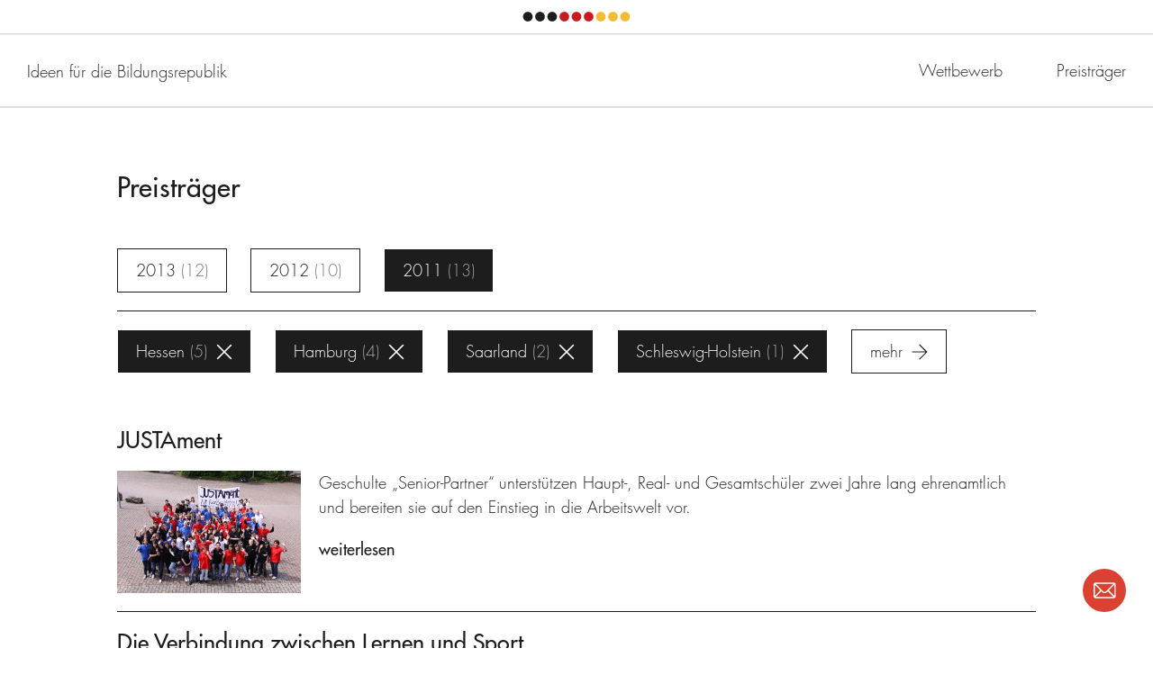

--- FILE ---
content_type: text/html; charset=UTF-8
request_url: https://land-der-ideen.de/wettbewerbe/ideen-fuer-die-bildungsrepublik/preistraeger/c:39/s:6.7.15.14.12
body_size: 23422
content:
<!DOCTYPE html>
<!--[if lte IE 8]><html dir="ltr" lang="de" class="no-js ie-lte-8"><![endif]-->
<!--[if IE 9 ]><html dir="ltr" lang="de" class="no-js ie-9"><![endif]-->
<!--[if !IE]><!--><html dir="ltr" lang="de" class="no-js"><!--<![endif]-->
<head>
	<meta charset="utf-8" />
		<title>Preisträger</title>
	<meta name="description" content="In den drei Wettbewerbsjahren des Wettbewerbs „Ideen für die Bildungsrepublik“ wählte eine unabhängige Expertenjury aus mehr als 3.000 Bewerbungen insgesamt 156 herausragende Projekte aus, die sich für mehr Bildungsgerechtigkeit für Kinder und Jugendliche engagieren." />
	<meta name="robots" content="index, follow" />
	<meta name="viewport" content="width=device-width,initial-scale=1.0" />
	<meta name="msapplication-tap-highlight" content="no" />

	<meta property="og:title" content="Preisträger" />
	<meta property="og:type" content="website" />
	<meta property="og:url" content="https://land-der-ideen.de/wettbewerbe/ideen-fuer-die-bildungsrepublik/preistraeger" />
	<meta property="og:description" content="In den drei Wettbewerbsjahren des Wettbewerbs „Ideen für die Bildungsrepublik“ wählte eine unabhängige Expertenjury aus mehr als 3.000 Bewerbungen insgesamt 156 herausragende Projekte aus, die sich für mehr Bildungsgerechtigkeit für Kinder und Jugendliche engagieren." />
			<meta property="og:image" content="https://land-der-ideen.de/cache/thumbs/content/defaultsome-20180405122454.1200-0-90.png" />
	
	<link rel="canonical" href="https://land-der-ideen.de/wettbewerbe/ideen-fuer-die-bildungsrepublik/preistraeger" />

	<link rel="apple-touch-icon" sizes="180x180" href="https://land-der-ideen.de/assets/img/favicons/apple-touch-icon.20180222182548.png">
	<link rel="icon" type="image/png" sizes="32x32" href="https://land-der-ideen.de/assets/img/favicons/favicon-32x32.20180222182548.png">
	<link rel="icon" type="image/png" sizes="16x16" href="https://land-der-ideen.de/assets/img/favicons/favicon-16x16.20180222182548.png">
	<link rel="manifest" href="https://land-der-ideen.de/assets/img/favicons/manifest.20190203173554.json">
	<link rel="mask-icon" href="https://land-der-ideen.de/assets/img/favicons/safari-pinned-tab.20180222182549.svg" color="#ffffff">
	<link rel="shortcut icon" href="https://land-der-ideen.de/assets/img/favicons/favicon.20171115000355.ico">
	<meta name="apple-mobile-web-app-title" content="Land der Ideen">
	<meta name="application-name" content="Land der Ideen">
	<meta name="msapplication-config" content="https://land-der-ideen.de/assets/img/favicons/browserconfig.xml">
	<meta name="theme-color" content="#ffffff">

			<style type="text/css" media="screen">/** ldi - v0.1.0 - 2021-04-07 */
/*! normalize.css v2.1.3 | MIT License | git.io/normalize */article,aside,details,figcaption,figure,footer,header,hgroup,main,nav,section,summary{display:block}audio,canvas,video{display:inline-block}audio:not([controls]){display:none;height:0}[hidden],template{display:none}html{font-family:sans-serif;-ms-text-size-adjust:100%;-webkit-text-size-adjust:100%}body{margin:0}a{background:transparent}a:focus{outline:thin dotted}a:active,a:hover{outline:0}h1{font-size:2em;margin:.67em 0}abbr[title]{border-bottom:1px dotted}b,strong{font-weight:700}dfn{font-style:italic}hr{-moz-box-sizing:content-box;box-sizing:content-box;height:0}mark{background:#ff0;color:#000}code,kbd,pre,samp{font-family:monospace,serif;font-size:1em}pre{white-space:pre-wrap}q{quotes:"\201C" "\201D" "\2018" "\2019"}small{font-size:80%}sub,sup{font-size:75%;line-height:0;position:relative;vertical-align:baseline}sup{top:-.5em}sub{bottom:-.25em}img{border:0}svg:not(:root){overflow:hidden}fieldset{border:1px solid silver;margin:0 2px;padding:.35em .625em .75em}legend{border:0;padding:0}button,input,select,textarea{font-family:inherit;font-size:100%;margin:0}button,input{line-height:normal}button,select{text-transform:none}button,html input[type=button],input[type=reset],input[type=submit]{-webkit-appearance:button;cursor:pointer}button[disabled],html input[disabled]{cursor:default}input[type=checkbox],input[type=radio]{box-sizing:border-box;padding:0}input[type=search]{-webkit-appearance:textfield;-moz-box-sizing:content-box;-webkit-box-sizing:content-box;box-sizing:content-box}input[type=search]::-webkit-search-cancel-button,input[type=search]::-webkit-search-decoration{-webkit-appearance:none}button::-moz-focus-inner,input::-moz-focus-inner{border:0;padding:0}textarea{overflow:auto;vertical-align:top}table{border-collapse:collapse;border-spacing:0}

/*! HTML5 Boilerplate v5.0.0 | MIT License | https://html5boilerplate.com/ */html{color:#222;font-size:1em;line-height:1.4}::-moz-selection{background:#b3d4fc;text-shadow:none}::selection{background:#b3d4fc;text-shadow:none}hr{display:block;height:1px;border:0;border-top:1px solid #ccc;margin:1em 0;padding:0}audio,canvas,iframe,img,svg,video{vertical-align:middle}fieldset{border:0;margin:0;padding:0}textarea{resize:vertical}ul{margin:0;padding:0;list-style-type:none}a{color:inherit}h1,h2,h3,h4,h5,h6{margin:0 0 1em}h1:last-child,h2:last-child,h3:last-child,h4:last-child,h5:last-child,h6:last-child{margin-bottom:0}button{border:none;font-family:inherit;line-height:inherit;padding:0;cursor:pointer;background:none;outline:0;color:inherit}p{margin-top:0}p p:last-child{margin-bottom:0}label{font-size:inherit}input::-ms-clear{display:none}input:not([type=checkbox]),label,textarea{font-family:inherit;font-weight:inherit;margin:0;outline:0}input:not([type=checkbox]):invalid,label:invalid,textarea:invalid{outline:0;box-shadow:none}figure{margin:0}figure[data-type=svg],span[data-type=svg]{display:inline-block;position:relative}figure[data-type=svg]>canvas,span[data-type=svg]>canvas{visibility:hidden;display:block;width:inherit;height:inherit}figure[data-type=svg]>svg,span[data-type=svg]>svg{position:absolute;left:0;top:0;width:100%;height:100%;fill:currentColor}@keyframes progress{0%{opacity:1;transform:scale(1)}to{opacity:0;transform:scale(2)}}*,:after,:before{box-sizing:border-box;-webkit-tap-highlight-color:transparent}svg,svg use{box-sizing:content-box}button{border-radius:0}html{font-size:62.5%;background-color:#fff}@media (min-width:769px){html{font-size:62.5%}}body,html{margin:0;padding:0}body.ldi-js-noscroll,html.ldi-js-noscroll{height:100%;overflow:hidden}body{font-size:1.6rem;line-height:1.55}@media (min-width:769px){body{font-size:1.8rem}}h1,h2,h3,h4,h5,h6{margin-bottom:0}.ldi-body{visibility:hidden}@media screen{.ldi-header__qrCode{display:none}}.ldi-loader{position:fixed;z-index:1000;left:0;top:0;width:100%;height:100%;background-color:hsla(0,0%,100%,0);overflow:hidden;visibility:hidden;transition:all .2s ease-out 0s}.ldi-loader.ldi-js-loading{visibility:visible}.ldi-loader.ldi-js-cover{background-color:#fff}
/*# sourceMappingURL=critical.css.map */
</style>
				<script type="text/javascript">
			/** ldi - v0.1.0 - 2023-07-25 */
!function(e,n,t){var r=[],o={_version:"3.8.0",_config:{classPrefix:"",enableClasses:!0,enableJSClass:!0,usePrefixes:!0},_q:[],on:function(e,n){var t=this;setTimeout(function(){n(t[e])},0)},addTest:function(e,n,t){r.push({name:e,fn:n,options:t})},addAsyncTest:function(e){r.push({name:null,fn:e})}},i=function(){};i.prototype=o,i=new i;var s=[];function l(e,n){return typeof e===n}var a,f,u=n.documentElement,c="svg"===u.nodeName.toLowerCase();function p(e){var n=u.className,t=i._config.classPrefix||"";if(c&&(n=n.baseVal),i._config.enableJSClass){var r=new RegExp("(^|\\s)"+t+"no-js(\\s|$)");n=n.replace(r,"$1"+t+"js$2")}i._config.enableClasses&&(e.length>0&&(n+=" "+t+e.join(" "+t)),c?u.className.baseVal=n:u.className=n)}function d(e,n){if("object"==typeof e)for(var t in e)a(e,t)&&d(t,e[t]);else{var r=(e=e.toLowerCase()).split("."),o=i[r[0]];if(2===r.length&&(o=o[r[1]]),void 0!==o)return i;n="function"==typeof n?n():n,1===r.length?i[r[0]]=n:(!i[r[0]]||i[r[0]]instanceof Boolean||(i[r[0]]=new Boolean(i[r[0]])),i[r[0]][r[1]]=n),p([(n&&!1!==n?"":"no-")+r.join("-")]),i._trigger(e,n)}return i}a=l(f={}.hasOwnProperty,"undefined")||l(f.call,"undefined")?function(e,n){return n in e&&l(e.constructor.prototype[n],"undefined")}:function(e,n){return f.call(e,n)},o._l={},o.on=function(e,n){this._l[e]||(this._l[e]=[]),this._l[e].push(n),i.hasOwnProperty(e)&&setTimeout(function(){i._trigger(e,i[e])},0)},o._trigger=function(e,n){if(this._l[e]){var t=this._l[e];setTimeout(function(){var e;for(e=0;e<t.length;e++)(0,t[e])(n)},0),delete this._l[e]}},i._q.push(function(){o.addTest=d});var h=o._config.usePrefixes?" -webkit- -moz- -o- -ms- ".split(" "):["",""];o._prefixes=h;var v=o._config.usePrefixes?"Moz O ms Webkit".toLowerCase().split(" "):[];o._domPrefixes=v;var m=o._config.usePrefixes?"Moz O ms Webkit".split(" "):[];function y(){return"function"!=typeof n.createElement?n.createElement(arguments[0]):c?n.createElementNS.call(n,"http://www.w3.org/2000/svg",arguments[0]):n.createElement.apply(n,arguments)}o._cssomPrefixes=m;var g={elem:y("modernizr")};i._q.push(function(){delete g.elem});var C={style:g.elem.style};function _(e,t,r,o){var i,s,l,a,f="modernizr",p=y("div"),d=function(){var e=n.body;return e||((e=y(c?"svg":"body")).fake=!0),e}();if(parseInt(r,10))for(;r--;)(l=y("div")).id=o?o[r]:f+(r+1),p.appendChild(l);return(i=y("style")).type="text/css",i.id="s"+f,(d.fake?d:p).appendChild(i),d.appendChild(p),i.styleSheet?i.styleSheet.cssText=e:i.appendChild(n.createTextNode(e)),p.id=f,d.fake&&(d.style.background="",d.style.overflow="hidden",a=u.style.overflow,u.style.overflow="hidden",u.appendChild(d)),s=t(p,e),d.fake?(d.parentNode.removeChild(d),u.style.overflow=a,u.offsetHeight):p.parentNode.removeChild(p),!!s}function w(e){return e.replace(/([A-Z])/g,function(e,n){return"-"+n.toLowerCase()}).replace(/^ms-/,"-ms-")}function x(n,r){var o=n.length;if("CSS"in e&&"supports"in e.CSS){for(;o--;)if(e.CSS.supports(w(n[o]),r))return!0;return!1}if("CSSSupportsRule"in e){for(var i=[];o--;)i.push("("+w(n[o])+":"+r+")");return _("@supports ("+(i=i.join(" or "))+") { #modernizr { position: absolute; } }",function(n){return"absolute"===function(n,t,r){var o;if("getComputedStyle"in e){o=getComputedStyle.call(e,n,t);var i=e.console;null!==o?r&&(o=o.getPropertyValue(r)):i&&i[i.error?"error":"log"].call(i,"getComputedStyle returning null, its possible modernizr test results are inaccurate")}else o=!t&&n.currentStyle&&n.currentStyle[r];return o}(n,null,"position")})}return t}function S(e){return e.replace(/([a-z])-([a-z])/g,function(e,n,t){return n+t.toUpperCase()}).replace(/^-/,"")}function b(e,n){return function(){return e.apply(n,arguments)}}function P(e,n,r,o,i){var s=e.charAt(0).toUpperCase()+e.slice(1),a=(e+" "+m.join(s+" ")+s).split(" ");return l(n,"string")||l(n,"undefined")?function(e,n,r,o){if(o=!l(o,"undefined")&&o,!l(r,"undefined")){var i=x(e,r);if(!l(i,"undefined"))return i}for(var s,a,f,u,c,p=["modernizr","tspan","samp"];!C.style&&p.length;)s=!0,C.modElem=y(p.shift()),C.style=C.modElem.style;function d(){s&&(delete C.style,delete C.modElem)}for(f=e.length,a=0;a<f;a++)if(u=e[a],c=C.style[u],~(""+u).indexOf("-")&&(u=S(u)),C.style[u]!==t){if(o||l(r,"undefined"))return d(),"pfx"!==n||u;try{C.style[u]=r}catch(e){}if(C.style[u]!==c)return d(),"pfx"!==n||u}return d(),!1}(a,n,o,i):function(e,n,t){var r;for(var o in e)if(e[o]in n)return!1===t?e[o]:l(r=n[e[o]],"function")?b(r,t||n):r;return!1}(a=(e+" "+v.join(s+" ")+s).split(" "),n,r)}function T(e,n,r){return P(e,t,t,n,r)}i._q.unshift(function(){delete C.style}),o.testAllProps=P,o.testAllProps=T,i.addTest("csstransitions",T("transition","all",!0));var j=function(n){var r,o=h.length,i=e.CSSRule;if(void 0===i)return t;if(!n)return!1;if((r=(n=n.replace(/^@/,"")).replace(/-/g,"_").toUpperCase()+"_RULE")in i)return"@"+n;for(var s=0;s<o;s++){var l=h[s];if(l.toUpperCase()+"_"+r in i)return"@-"+l.toLowerCase()+"-"+n}return!1};o.atRule=j;var k=o.prefixed=function(e,n,t){return 0===e.indexOf("@")?j(e):(-1!==e.indexOf("-")&&(e=S(e)),n?P(e,n,t):P(e,"pfx"))};i.addTest("objectfit",!!k("objectFit"),{aliases:["object-fit"]}),i.addTest("csspositionsticky",function(){var e="position:",n=y("a").style;return n.cssText=e+h.join("sticky;"+e).slice(0,-e.length),-1!==n.position.indexOf("sticky")}),function(){var e,n,t,o,a,f;for(var u in r)if(r.hasOwnProperty(u)){if(e=[],(n=r[u]).name&&(e.push(n.name.toLowerCase()),n.options&&n.options.aliases&&n.options.aliases.length))for(t=0;t<n.options.aliases.length;t++)e.push(n.options.aliases[t].toLowerCase());for(o=l(n.fn,"function")?n.fn():n.fn,a=0;a<e.length;a++)1===(f=e[a].split(".")).length?i[f[0]]=o:(i[f[0]]&&(!i[f[0]]||i[f[0]]instanceof Boolean)||(i[f[0]]=new Boolean(i[f[0]])),i[f[0]][f[1]]=o),s.push((o?"":"no-")+f.join("-"))}}(),p(s),delete o.addTest,delete o.addAsyncTest;for(var z=0;z<i._q.length;z++)i._q[z]();e.Modernizr=i}(window,document);
!function(){return function t(n,e,r){function o(c,u){if(!e[c]){if(!n[c]){var s="function"==typeof require&&require;if(!u&&s)return s(c,!0);if(i)return i(c,!0);var a=new Error("Cannot find module '"+c+"'");throw a.code="MODULE_NOT_FOUND",a}var f=e[c]={exports:{}};n[c][0].call(f.exports,function(t){return o(n[c][1][t]||t)},f,f.exports,t,n,e,r)}return e[c].exports}for(var i="function"==typeof require&&require,c=0;c<r.length;c++)o(r[c]);return o}}()({1:[function(t,n,e){t(71),t(73),t(74),t(72),n.exports=t(10).Promise},{10:10,71:71,72:72,73:73,74:74}],2:[function(t,n,e){t(70),n.exports=t(10).Object.assign},{10:10,70:70}],3:[function(t,n,e){n.exports=function(t){if("function"!=typeof t)throw TypeError(t+" is not a function!");return t}},{}],4:[function(t,n,e){var r=t(67)("unscopables"),o=Array.prototype;void 0==o[r]&&t(22)(o,r,{}),n.exports=function(t){o[r][t]=!0}},{22:22,67:67}],5:[function(t,n,e){n.exports=function(t,n,e,r){if(!(t instanceof n)||void 0!==r&&r in t)throw TypeError(e+": incorrect invocation!");return t}},{}],6:[function(t,n,e){var r=t(28);n.exports=function(t){if(!r(t))throw TypeError(t+" is not an object!");return t}},{28:28}],7:[function(t,n,e){var r=t(61),o=t(62),i=t(59);n.exports=function(t){return function(n,e,c){var u,s=r(n),a=o(s.length),f=i(c,a);if(t&&e!=e){for(;a>f;)if((u=s[f++])!=u)return!0}else for(;a>f;f++)if((t||f in s)&&s[f]===e)return t||f||0;return!t&&-1}}},{59:59,61:61,62:62}],8:[function(t,n,e){var r=t(9),o=t(67)("toStringTag"),i="Arguments"==r(function(){return arguments}());n.exports=function(t){var n,e,c;return void 0===t?"Undefined":null===t?"Null":"string"==typeof(e=function(t,n){try{return t[n]}catch(t){}}(n=Object(t),o))?e:i?r(n):"Object"==(c=r(n))&&"function"==typeof n.callee?"Arguments":c}},{67:67,9:9}],9:[function(t,n,e){var r={}.toString;n.exports=function(t){return r.call(t).slice(8,-1)}},{}],10:[function(t,n,e){var r=n.exports={version:"2.6.10"};"number"==typeof __e&&(__e=r)},{}],11:[function(t,n,e){var r=t(3);n.exports=function(t,n,e){if(r(t),void 0===n)return t;switch(e){case 1:return function(e){return t.call(n,e)};case 2:return function(e,r){return t.call(n,e,r)};case 3:return function(e,r,o){return t.call(n,e,r,o)}}return function(){return t.apply(n,arguments)}}},{3:3}],12:[function(t,n,e){n.exports=function(t){if(void 0==t)throw TypeError("Can't call method on  "+t);return t}},{}],13:[function(t,n,e){n.exports=!t(17)(function(){return 7!=Object.defineProperty({},"a",{get:function(){return 7}}).a})},{17:17}],14:[function(t,n,e){var r=t(28),o=t(20).document,i=r(o)&&r(o.createElement);n.exports=function(t){return i?o.createElement(t):{}}},{20:20,28:28}],15:[function(t,n,e){n.exports="constructor,hasOwnProperty,isPrototypeOf,propertyIsEnumerable,toLocaleString,toString,valueOf".split(",")},{}],16:[function(t,n,e){var r=t(20),o=t(10),i=t(22),c=t(51),u=t(11),s=function(t,n,e){var a,f,l,v,p=t&s.F,h=t&s.G,d=t&s.S,y=t&s.P,m=t&s.B,g=h?r:d?r[n]||(r[n]={}):(r[n]||{}).prototype,x=h?o:o[n]||(o[n]={}),_=x.prototype||(x.prototype={});for(a in h&&(e=n),e)l=((f=!p&&g&&void 0!==g[a])?g:e)[a],v=m&&f?u(l,r):y&&"function"==typeof l?u(Function.call,l):l,g&&c(g,a,l,t&s.U),x[a]!=l&&i(x,a,v),y&&_[a]!=l&&(_[a]=l)};r.core=o,s.F=1,s.G=2,s.S=4,s.P=8,s.B=16,s.W=32,s.U=64,s.R=128,n.exports=s},{10:10,11:11,20:20,22:22,51:51}],17:[function(t,n,e){n.exports=function(t){try{return!!t()}catch(t){return!0}}},{}],18:[function(t,n,e){var r=t(11),o=t(29),i=t(27),c=t(6),u=t(62),s=t(68),a={},f={};(e=n.exports=function(t,n,e,l,v){var p,h,d,y,m=v?function(){return t}:s(t),g=r(e,l,n?2:1),x=0;if("function"!=typeof m)throw TypeError(t+" is not iterable!");if(i(m)){for(p=u(t.length);p>x;x++)if((y=n?g(c(h=t[x])[0],h[1]):g(t[x]))===a||y===f)return y}else for(d=m.call(t);!(h=d.next()).done;)if((y=o(d,g,h.value,n))===a||y===f)return y}).BREAK=a,e.RETURN=f},{11:11,27:27,29:29,6:6,62:62,68:68}],19:[function(t,n,e){n.exports=t(55)("native-function-to-string",Function.toString)},{55:55}],20:[function(t,n,e){var r=n.exports="undefined"!=typeof window&&window.Math==Math?window:"undefined"!=typeof self&&self.Math==Math?self:Function("return this")();"number"==typeof __g&&(__g=r)},{}],21:[function(t,n,e){var r={}.hasOwnProperty;n.exports=function(t,n){return r.call(t,n)}},{}],22:[function(t,n,e){var r=t(40),o=t(49);n.exports=t(13)?function(t,n,e){return r.f(t,n,o(1,e))}:function(t,n,e){return t[n]=e,t}},{13:13,40:40,49:49}],23:[function(t,n,e){var r=t(20).document;n.exports=r&&r.documentElement},{20:20}],24:[function(t,n,e){n.exports=!t(13)&&!t(17)(function(){return 7!=Object.defineProperty(t(14)("div"),"a",{get:function(){return 7}}).a})},{13:13,14:14,17:17}],25:[function(t,n,e){n.exports=function(t,n,e){var r=void 0===e;switch(n.length){case 0:return r?t():t.call(e);case 1:return r?t(n[0]):t.call(e,n[0]);case 2:return r?t(n[0],n[1]):t.call(e,n[0],n[1]);case 3:return r?t(n[0],n[1],n[2]):t.call(e,n[0],n[1],n[2]);case 4:return r?t(n[0],n[1],n[2],n[3]):t.call(e,n[0],n[1],n[2],n[3])}return t.apply(e,n)}},{}],26:[function(t,n,e){var r=t(9);n.exports=Object("z").propertyIsEnumerable(0)?Object:function(t){return"String"==r(t)?t.split(""):Object(t)}},{9:9}],27:[function(t,n,e){var r=t(34),o=t(67)("iterator"),i=Array.prototype;n.exports=function(t){return void 0!==t&&(r.Array===t||i[o]===t)}},{34:34,67:67}],28:[function(t,n,e){n.exports=function(t){return"object"==typeof t?null!==t:"function"==typeof t}},{}],29:[function(t,n,e){var r=t(6);n.exports=function(t,n,e,o){try{return o?n(r(e)[0],e[1]):n(e)}catch(n){var i=t.return;throw void 0!==i&&r(i.call(t)),n}}},{6:6}],30:[function(t,n,e){"use strict";var r=t(39),o=t(49),i=t(53),c={};t(22)(c,t(67)("iterator"),function(){return this}),n.exports=function(t,n,e){t.prototype=r(c,{next:o(1,e)}),i(t,n+" Iterator")}},{22:22,39:39,49:49,53:53,67:67}],31:[function(t,n,e){"use strict";var r=t(35),o=t(16),i=t(51),c=t(22),u=t(34),s=t(30),a=t(53),f=t(43),l=t(67)("iterator"),v=!([].keys&&"next"in[].keys()),p=function(){return this};n.exports=function(t,n,e,h,d,y,m){s(e,n,h);var g,x,_,w=function(t){if(!v&&t in j)return j[t];switch(t){case"keys":case"values":return function(){return new e(this,t)}}return function(){return new e(this,t)}},b=n+" Iterator",S="values"==d,O=!1,j=t.prototype,P=j[l]||j["@@iterator"]||d&&j[d],T=P||w(d),E=d?S?w("entries"):T:void 0,A="Array"==n&&j.entries||P;if(A&&(_=f(A.call(new t)))!==Object.prototype&&_.next&&(a(_,b,!0),r||"function"==typeof _[l]||c(_,l,p)),S&&P&&"values"!==P.name&&(O=!0,T=function(){return P.call(this)}),r&&!m||!v&&!O&&j[l]||c(j,l,T),u[n]=T,u[b]=p,d)if(g={values:S?T:w("values"),keys:y?T:w("keys"),entries:E},m)for(x in g)x in j||i(j,x,g[x]);else o(o.P+o.F*(v||O),n,g);return g}},{16:16,22:22,30:30,34:34,35:35,43:43,51:51,53:53,67:67}],32:[function(t,n,e){var r=t(67)("iterator"),o=!1;try{var i=[7][r]();i.return=function(){o=!0},Array.from(i,function(){throw 2})}catch(t){}n.exports=function(t,n){if(!n&&!o)return!1;var e=!1;try{var i=[7],c=i[r]();c.next=function(){return{done:e=!0}},i[r]=function(){return c},t(i)}catch(t){}return e}},{67:67}],33:[function(t,n,e){n.exports=function(t,n){return{value:n,done:!!t}}},{}],34:[function(t,n,e){n.exports={}},{}],35:[function(t,n,e){n.exports=!1},{}],36:[function(t,n,e){var r=t(20),o=t(58).set,i=r.MutationObserver||r.WebKitMutationObserver,c=r.process,u=r.Promise,s="process"==t(9)(c);n.exports=function(){var t,n,e,a=function(){var r,o;for(s&&(r=c.domain)&&r.exit();t;){o=t.fn,t=t.next;try{o()}catch(r){throw t?e():n=void 0,r}}n=void 0,r&&r.enter()};if(s)e=function(){c.nextTick(a)};else if(!i||r.navigator&&r.navigator.standalone)if(u&&u.resolve){var f=u.resolve(void 0);e=function(){f.then(a)}}else e=function(){o.call(r,a)};else{var l=!0,v=document.createTextNode("");new i(a).observe(v,{characterData:!0}),e=function(){v.data=l=!l}}return function(r){var o={fn:r,next:void 0};n&&(n.next=o),t||(t=o,e()),n=o}}},{20:20,58:58,9:9}],37:[function(t,n,e){"use strict";var r=t(3);n.exports.f=function(t){return new function(t){var n,e;this.promise=new t(function(t,r){if(void 0!==n||void 0!==e)throw TypeError("Bad Promise constructor");n=t,e=r}),this.resolve=r(n),this.reject=r(e)}(t)}},{3:3}],38:[function(t,n,e){"use strict";var r=t(13),o=t(45),i=t(42),c=t(46),u=t(63),s=t(26),a=Object.assign;n.exports=!a||t(17)(function(){var t={},n={},e=Symbol(),r="abcdefghijklmnopqrst";return t[e]=7,r.split("").forEach(function(t){n[t]=t}),7!=a({},t)[e]||Object.keys(a({},n)).join("")!=r})?function(t,n){for(var e=u(t),a=arguments.length,f=1,l=i.f,v=c.f;a>f;)for(var p,h=s(arguments[f++]),d=l?o(h).concat(l(h)):o(h),y=d.length,m=0;y>m;)p=d[m++],r&&!v.call(h,p)||(e[p]=h[p]);return e}:a},{13:13,17:17,26:26,42:42,45:45,46:46,63:63}],39:[function(t,n,e){var r=t(6),o=t(41),i=t(15),c=t(54)("IE_PROTO"),u=function(){},s=function(){var n,e=t(14)("iframe"),r=i.length;for(e.style.display="none",t(23).appendChild(e),e.src="javascript:",(n=e.contentWindow.document).open(),n.write("<script>document.F=Object<\/script>"),n.close(),s=n.F;r--;)delete s.prototype[i[r]];return s()};n.exports=Object.create||function(t,n){var e;return null!==t?(u.prototype=r(t),e=new u,u.prototype=null,e[c]=t):e=s(),void 0===n?e:o(e,n)}},{14:14,15:15,23:23,41:41,54:54,6:6}],40:[function(t,n,e){var r=t(6),o=t(24),i=t(64),c=Object.defineProperty;e.f=t(13)?Object.defineProperty:function(t,n,e){if(r(t),n=i(n,!0),r(e),o)try{return c(t,n,e)}catch(t){}if("get"in e||"set"in e)throw TypeError("Accessors not supported!");return"value"in e&&(t[n]=e.value),t}},{13:13,24:24,6:6,64:64}],41:[function(t,n,e){var r=t(40),o=t(6),i=t(45);n.exports=t(13)?Object.defineProperties:function(t,n){o(t);for(var e,c=i(n),u=c.length,s=0;u>s;)r.f(t,e=c[s++],n[e]);return t}},{13:13,40:40,45:45,6:6}],42:[function(t,n,e){e.f=Object.getOwnPropertySymbols},{}],43:[function(t,n,e){var r=t(21),o=t(63),i=t(54)("IE_PROTO"),c=Object.prototype;n.exports=Object.getPrototypeOf||function(t){return t=o(t),r(t,i)?t[i]:"function"==typeof t.constructor&&t instanceof t.constructor?t.constructor.prototype:t instanceof Object?c:null}},{21:21,54:54,63:63}],44:[function(t,n,e){var r=t(21),o=t(61),i=t(7)(!1),c=t(54)("IE_PROTO");n.exports=function(t,n){var e,u=o(t),s=0,a=[];for(e in u)e!=c&&r(u,e)&&a.push(e);for(;n.length>s;)r(u,e=n[s++])&&(~i(a,e)||a.push(e));return a}},{21:21,54:54,61:61,7:7}],45:[function(t,n,e){var r=t(44),o=t(15);n.exports=Object.keys||function(t){return r(t,o)}},{15:15,44:44}],46:[function(t,n,e){e.f={}.propertyIsEnumerable},{}],47:[function(t,n,e){n.exports=function(t){try{return{e:!1,v:t()}}catch(t){return{e:!0,v:t}}}},{}],48:[function(t,n,e){var r=t(6),o=t(28),i=t(37);n.exports=function(t,n){if(r(t),o(n)&&n.constructor===t)return n;var e=i.f(t);return(0,e.resolve)(n),e.promise}},{28:28,37:37,6:6}],49:[function(t,n,e){n.exports=function(t,n){return{enumerable:!(1&t),configurable:!(2&t),writable:!(4&t),value:n}}},{}],50:[function(t,n,e){var r=t(51);n.exports=function(t,n,e){for(var o in n)r(t,o,n[o],e);return t}},{51:51}],51:[function(t,n,e){var r=t(20),o=t(22),i=t(21),c=t(65)("src"),u=t(19),s=(""+u).split("toString");t(10).inspectSource=function(t){return u.call(t)},(n.exports=function(t,n,e,u){var a="function"==typeof e;a&&(i(e,"name")||o(e,"name",n)),t[n]!==e&&(a&&(i(e,c)||o(e,c,t[n]?""+t[n]:s.join(String(n)))),t===r?t[n]=e:u?t[n]?t[n]=e:o(t,n,e):(delete t[n],o(t,n,e)))})(Function.prototype,"toString",function(){return"function"==typeof this&&this[c]||u.call(this)})},{10:10,19:19,20:20,21:21,22:22,65:65}],52:[function(t,n,e){"use strict";var r=t(20),o=t(40),i=t(13),c=t(67)("species");n.exports=function(t){var n=r[t];i&&n&&!n[c]&&o.f(n,c,{configurable:!0,get:function(){return this}})}},{13:13,20:20,40:40,67:67}],53:[function(t,n,e){var r=t(40).f,o=t(21),i=t(67)("toStringTag");n.exports=function(t,n,e){t&&!o(t=e?t:t.prototype,i)&&r(t,i,{configurable:!0,value:n})}},{21:21,40:40,67:67}],54:[function(t,n,e){var r=t(55)("keys"),o=t(65);n.exports=function(t){return r[t]||(r[t]=o(t))}},{55:55,65:65}],55:[function(t,n,e){var r=t(10),o=t(20),i=o["__core-js_shared__"]||(o["__core-js_shared__"]={});(n.exports=function(t,n){return i[t]||(i[t]=void 0!==n?n:{})})("versions",[]).push({version:r.version,mode:t(35)?"pure":"global",copyright:"© 2019 Denis Pushkarev (zloirock.ru)"})},{10:10,20:20,35:35}],56:[function(t,n,e){var r=t(6),o=t(3),i=t(67)("species");n.exports=function(t,n){var e,c=r(t).constructor;return void 0===c||void 0==(e=r(c)[i])?n:o(e)}},{3:3,6:6,67:67}],57:[function(t,n,e){var r=t(60),o=t(12);n.exports=function(t){return function(n,e){var i,c,u=String(o(n)),s=r(e),a=u.length;return s<0||s>=a?t?"":void 0:(i=u.charCodeAt(s))<55296||i>56319||s+1===a||(c=u.charCodeAt(s+1))<56320||c>57343?t?u.charAt(s):i:t?u.slice(s,s+2):c-56320+(i-55296<<10)+65536}}},{12:12,60:60}],58:[function(t,n,e){var r,o,i,c=t(11),u=t(25),s=t(23),a=t(14),f=t(20),l=f.process,v=f.setImmediate,p=f.clearImmediate,h=f.MessageChannel,d=f.Dispatch,y=0,m={},g=function(){var t=+this;if(m.hasOwnProperty(t)){var n=m[t];delete m[t],n()}},x=function(t){g.call(t.data)};v&&p||(v=function(t){for(var n=[],e=1;arguments.length>e;)n.push(arguments[e++]);return m[++y]=function(){u("function"==typeof t?t:Function(t),n)},r(y),y},p=function(t){delete m[t]},"process"==t(9)(l)?r=function(t){l.nextTick(c(g,t,1))}:d&&d.now?r=function(t){d.now(c(g,t,1))}:h?(i=(o=new h).port2,o.port1.onmessage=x,r=c(i.postMessage,i,1)):f.addEventListener&&"function"==typeof postMessage&&!f.importScripts?(r=function(t){f.postMessage(t+"","*")},f.addEventListener("message",x,!1)):r="onreadystatechange"in a("script")?function(t){s.appendChild(a("script")).onreadystatechange=function(){s.removeChild(this),g.call(t)}}:function(t){setTimeout(c(g,t,1),0)}),n.exports={set:v,clear:p}},{11:11,14:14,20:20,23:23,25:25,9:9}],59:[function(t,n,e){var r=t(60),o=Math.max,i=Math.min;n.exports=function(t,n){return(t=r(t))<0?o(t+n,0):i(t,n)}},{60:60}],60:[function(t,n,e){var r=Math.ceil,o=Math.floor;n.exports=function(t){return isNaN(t=+t)?0:(t>0?o:r)(t)}},{}],61:[function(t,n,e){var r=t(26),o=t(12);n.exports=function(t){return r(o(t))}},{12:12,26:26}],62:[function(t,n,e){var r=t(60),o=Math.min;n.exports=function(t){return t>0?o(r(t),9007199254740991):0}},{60:60}],63:[function(t,n,e){var r=t(12);n.exports=function(t){return Object(r(t))}},{12:12}],64:[function(t,n,e){var r=t(28);n.exports=function(t,n){if(!r(t))return t;var e,o;if(n&&"function"==typeof(e=t.toString)&&!r(o=e.call(t)))return o;if("function"==typeof(e=t.valueOf)&&!r(o=e.call(t)))return o;if(!n&&"function"==typeof(e=t.toString)&&!r(o=e.call(t)))return o;throw TypeError("Can't convert object to primitive value")}},{28:28}],65:[function(t,n,e){var r=0,o=Math.random();n.exports=function(t){return"Symbol(".concat(void 0===t?"":t,")_",(++r+o).toString(36))}},{}],66:[function(t,n,e){var r=t(20).navigator;n.exports=r&&r.userAgent||""},{20:20}],67:[function(t,n,e){var r=t(55)("wks"),o=t(65),i=t(20).Symbol,c="function"==typeof i;(n.exports=function(t){return r[t]||(r[t]=c&&i[t]||(c?i:o)("Symbol."+t))}).store=r},{20:20,55:55,65:65}],68:[function(t,n,e){var r=t(8),o=t(67)("iterator"),i=t(34);n.exports=t(10).getIteratorMethod=function(t){if(void 0!=t)return t[o]||t["@@iterator"]||i[r(t)]}},{10:10,34:34,67:67,8:8}],69:[function(t,n,e){"use strict";var r=t(4),o=t(33),i=t(34),c=t(61);n.exports=t(31)(Array,"Array",function(t,n){this._t=c(t),this._i=0,this._k=n},function(){var t=this._t,n=this._k,e=this._i++;return!t||e>=t.length?(this._t=void 0,o(1)):o(0,"keys"==n?e:"values"==n?t[e]:[e,t[e]])},"values"),i.Arguments=i.Array,r("keys"),r("values"),r("entries")},{31:31,33:33,34:34,4:4,61:61}],70:[function(t,n,e){var r=t(16);r(r.S+r.F,"Object",{assign:t(38)})},{16:16,38:38}],71:[function(t,n,e){"use strict";var r=t(8),o={};o[t(67)("toStringTag")]="z",o+""!="[object z]"&&t(51)(Object.prototype,"toString",function(){return"[object "+r(this)+"]"},!0)},{51:51,67:67,8:8}],72:[function(t,n,e){"use strict";var r,o,i,c,u=t(35),s=t(20),a=t(11),f=t(8),l=t(16),v=t(28),p=t(3),h=t(5),d=t(18),y=t(56),m=t(58).set,g=t(36)(),x=t(37),_=t(47),w=t(66),b=t(48),S=s.TypeError,O=s.process,j=O&&O.versions,P=j&&j.v8||"",T=s.Promise,E="process"==f(O),A=function(){},L=o=x.f,M=!!function(){try{var n=T.resolve(1),e=(n.constructor={})[t(67)("species")]=function(t){t(A,A)};return(E||"function"==typeof PromiseRejectionEvent)&&n.then(A)instanceof e&&0!==P.indexOf("6.6")&&-1===w.indexOf("Chrome/66")}catch(t){}}(),k=function(t){var n;return!(!v(t)||"function"!=typeof(n=t.then))&&n},C=function(t,n){if(!t._n){t._n=!0;var e=t._c;g(function(){for(var r=t._v,o=1==t._s,i=0,c=function(n){var e,i,c,u=o?n.ok:n.fail,s=n.resolve,a=n.reject,f=n.domain;try{u?(o||(2==t._h&&N(t),t._h=1),!0===u?e=r:(f&&f.enter(),e=u(r),f&&(f.exit(),c=!0)),e===n.promise?a(S("Promise-chain cycle")):(i=k(e))?i.call(e,s,a):s(e)):a(r)}catch(t){f&&!c&&f.exit(),a(t)}};e.length>i;)c(e[i++]);t._c=[],t._n=!1,n&&!t._h&&F(t)})}},F=function(t){m.call(s,function(){var n,e,r,o=t._v,i=I(t);if(i&&(n=_(function(){E?O.emit("unhandledRejection",o,t):(e=s.onunhandledrejection)?e({promise:t,reason:o}):(r=s.console)&&r.error&&r.error("Unhandled promise rejection",o)}),t._h=E||I(t)?2:1),t._a=void 0,i&&n.e)throw n.v})},I=function(t){return 1!==t._h&&0===(t._a||t._c).length},N=function(t){m.call(s,function(){var n;E?O.emit("rejectionHandled",t):(n=s.onrejectionhandled)&&n({promise:t,reason:t._v})})},R=function(t){var n=this;n._d||(n._d=!0,(n=n._w||n)._v=t,n._s=2,n._a||(n._a=n._c.slice()),C(n,!0))},D=function(t){var n,e=this;if(!e._d){e._d=!0,e=e._w||e;try{if(e===t)throw S("Promise can't be resolved itself");(n=k(t))?g(function(){var r={_w:e,_d:!1};try{n.call(t,a(D,r,1),a(R,r,1))}catch(t){R.call(r,t)}}):(e._v=t,e._s=1,C(e,!1))}catch(t){R.call({_w:e,_d:!1},t)}}};M||(T=function(t){h(this,T,"Promise","_h"),p(t),r.call(this);try{t(a(D,this,1),a(R,this,1))}catch(t){R.call(this,t)}},(r=function(t){this._c=[],this._a=void 0,this._s=0,this._d=!1,this._v=void 0,this._h=0,this._n=!1}).prototype=t(50)(T.prototype,{then:function(t,n){var e=L(y(this,T));return e.ok="function"!=typeof t||t,e.fail="function"==typeof n&&n,e.domain=E?O.domain:void 0,this._c.push(e),this._a&&this._a.push(e),this._s&&C(this,!1),e.promise},catch:function(t){return this.then(void 0,t)}}),i=function(){var t=new r;this.promise=t,this.resolve=a(D,t,1),this.reject=a(R,t,1)},x.f=L=function(t){return t===T||t===c?new i(t):o(t)}),l(l.G+l.W+l.F*!M,{Promise:T}),t(53)(T,"Promise"),t(52)("Promise"),c=t(10).Promise,l(l.S+l.F*!M,"Promise",{reject:function(t){var n=L(this);return(0,n.reject)(t),n.promise}}),l(l.S+l.F*(u||!M),"Promise",{resolve:function(t){return b(u&&this===c?T:this,t)}}),l(l.S+l.F*!(M&&t(32)(function(t){T.all(t).catch(A)})),"Promise",{all:function(t){var n=this,e=L(n),r=e.resolve,o=e.reject,i=_(function(){var e=[],i=0,c=1;d(t,!1,function(t){var u=i++,s=!1;e.push(void 0),c++,n.resolve(t).then(function(t){s||(s=!0,e[u]=t,--c||r(e))},o)}),--c||r(e)});return i.e&&o(i.v),e.promise},race:function(t){var n=this,e=L(n),r=e.reject,o=_(function(){d(t,!1,function(t){n.resolve(t).then(e.resolve,r)})});return o.e&&r(o.v),e.promise}})},{10:10,11:11,16:16,18:18,20:20,28:28,3:3,32:32,35:35,36:36,37:37,47:47,48:48,5:5,50:50,52:52,53:53,56:56,58:58,66:66,67:67,8:8}],73:[function(t,n,e){"use strict";var r=t(57)(!0);t(31)(String,"String",function(t){this._t=String(t),this._i=0},function(){var t,n=this._t,e=this._i;return e>=n.length?{value:void 0,done:!0}:(t=r(n,e),this._i+=t.length,{value:t,done:!1})})},{31:31,57:57}],74:[function(t,n,e){for(var r=t(69),o=t(45),i=t(51),c=t(20),u=t(22),s=t(34),a=t(67),f=a("iterator"),l=a("toStringTag"),v=s.Array,p={CSSRuleList:!0,CSSStyleDeclaration:!1,CSSValueList:!1,ClientRectList:!1,DOMRectList:!1,DOMStringList:!1,DOMTokenList:!0,DataTransferItemList:!1,FileList:!1,HTMLAllCollection:!1,HTMLCollection:!1,HTMLFormElement:!1,HTMLSelectElement:!1,MediaList:!0,MimeTypeArray:!1,NamedNodeMap:!1,NodeList:!0,PaintRequestList:!1,Plugin:!1,PluginArray:!1,SVGLengthList:!1,SVGNumberList:!1,SVGPathSegList:!1,SVGPointList:!1,SVGStringList:!1,SVGTransformList:!1,SourceBufferList:!1,StyleSheetList:!0,TextTrackCueList:!1,TextTrackList:!1,TouchList:!1},h=o(p),d=0;d<h.length;d++){var y,m=h[d],g=p[m],x=c[m],_=x&&x.prototype;if(_&&(_[f]||u(_,f,v),_[l]||u(_,l,m),s[m]=v,g))for(y in r)_[y]||i(_,y,r[y],!0)}},{20:20,22:22,34:34,45:45,51:51,67:67,69:69}],75:[function(t,n,e){"use strict";Object.defineProperty(e,"__esModule",{value:!0}),e.default=function(t,n,e,r,o){var i=function t(){o&&(document.documentElement&&document.documentElement.classList?document.documentElement.classList.add(o):setTimeout(t,0))},c=void 0;if(navigator.userAgent.indexOf("Firefox")>-1){c=document.createElement("style"),r&&(c.media=r),c.textContent='@import "'+n+'";';var u=setInterval(function(){try{c.sheet.cssRules&&(clearInterval(u),i())}catch(t){}},0)}else{(c=window.document.createElement("link")).rel="stylesheet",c.href=n,c.media="only x";var s=window.document.styleSheets,a=setInterval(function(){for(var t=0;t<s.length;t++)s[t].href&&s[t].href.indexOf(n)>-1&&(c.media=r||"all",clearInterval(a),i())},0)}var f=e||window.document.getElementsByTagName("script")[0];return f.parentNode.insertBefore(c,f),c}},{}],76:[function(t,n,e){"use strict";t(2),t(1);var r,o=t(75),i=(r=o)&&r.__esModule?r:{default:r};window.loadCSS=i.default;var c={mobile:navigator.userAgent.match(/mobi/i),firefox:navigator.userAgent.indexOf("Firefox")>-1,webKit:!!navigator.userAgent.match(/webkit/i),chrome:navigator.userAgent.indexOf("Chrome")>-1,safari:navigator.userAgent.indexOf("Safari")>-1,opera:!!window.opera||/opera|opr/i.test(navigator.userAgent),android:navigator.userAgent.indexOf("Android")>-1,iOs:!!navigator.userAgent.match(/iPad|iPhone|iPod/g)&&!window.MSStream,ie:navigator.userAgent.indexOf("Trident/")>-1,edge:navigator.userAgent.indexOf("Edge/")>-1};c.webKit=!c.edge&&c.webKit,c.chrome=!c.edge&&c.chrome,c.safari=!c.edge&&c.safari&&!c.chrome,c.ms=c.ie||c.edge;var u="";for(var s in c)c.hasOwnProperty(s)&&c[s]&&(u+=" "+s);document.querySelector("html").className+=u},{1:1,2:2,75:75}]},{},[76]);
//# sourceMappingURL=head.js.map
		</script>
	
</head>
<body class="ldi-js-noscroll" data-ldi-base-url="https://land-der-ideen.de" data-ldi-base-thumb-url="https://land-der-ideen.de/cache/thumbs/media" data-ldi-base-media-url="https://land-der-ideen.de/media" data-ldi-api-url="https://land-der-ideen.de/api/frontend" data-ldi-register-url="https://land-der-ideen.de/anmeldung" data-ldi-account-default-url="https://land-der-ideen.de" data-ldi-account-logged-default-url="https://land-der-ideen.de/bewerbung" data-ldi-rel-path="" data-ldi-project-urls="{&quot;de&quot;:&quot;https:\/\/land-der-ideen.de\/projekt&quot;,&quot;en&quot;:&quot;https:\/\/land-der-ideen.de\/en\/project&quot;}" data-ldi-cookies-notification="{&quot;name&quot;:&quot;cookieNotification&quot;,&quot;title&quot;:&quot;Warum wir Cookies nutzen&quot;,&quot;text&quot;:&quot;&lt;p&gt;Irgendwie nervig, aber juristisch leider notwendig ist diese Meldung. Wir verwenden Cookies, um dich besser kennen zu lernen, versprechen jedoch: niemals werden wir Nutzerdaten weitergeben oder sie f\u00fcr kommerzielle Zwecke missbrauchen. Noch Fragen dazu? Dann &lt;a href=\&quot;https:\/\/land-der-ideen.de\/datenschutzbestimmung\&quot; rel=\&quot;noopener noreferrer\&quot; target=\&quot;_blank\&quot;&gt;hier&lt;\/a&gt; mehr erfahren.&lt;\/p&gt;&quot;,&quot;buttonLabel&quot;:&quot;OK - verstanden und weiter&quot;,&quot;expire&quot;:180}">

<svg style="position: absolute; left: -10000px; width: 0; height: 0; overflow: hidden;" xmlns="http://www.w3.org/2000/svg"><symbol id="add" viewBox="0 0 32 32"><path d="M17.45 1h-2.895v13.553L1 14.55v2.898h13.555L14.557 31h2.898l-.002-13.55L31 17.45l.002-2.896h-13.55z"/></symbol><symbol id="arrow-to-left" viewBox="0 0 32 32"><path d="M15.251 30.7L1.31 16.754c-.18-.181-.31-.465-.31-.75 0-.283.13-.567.31-.748L15.25 1.31a1.06 1.06 0 011.498 1.498L4.614 14.946h25.327c.594 0 1.059.465 1.059 1.059 0 .594-.465 1.059-1.059 1.059H4.614L16.75 29.202a1.06 1.06 0 010 1.498c-.413.413-1.085.387-1.498 0z"/></symbol><symbol id="arrow-to-right" viewBox="0 0 32 32"><path d="M16.749 30.7L30.69 16.754c.18-.181.31-.465.31-.75 0-.283-.13-.567-.31-.748L16.75 1.31a1.06 1.06 0 00-1.498 1.498l12.135 12.138H2.059c-.594 0-1.059.465-1.059 1.059 0 .594.465 1.059 1.059 1.059h25.327L15.25 29.202a1.06 1.06 0 000 1.498c.413.413 1.085.387 1.498 0z"/></symbol><symbol id="arrow" viewBox="0 0 24 24"><path d="M8.3 20.1l-.7-.7L15 12 7.6 4.6l.7-.7 8.1 8.1z"/></symbol><symbol id="burgermenu" viewBox="0 0 32 32"><path d="M1 1.11h30v2H1zM1 15h30v2H1zM1 29h30v2H1z"/></symbol><symbol id="check" viewBox="0 0 24 24"><path d="M1.066 12.804l6.991 6.991L22.934 4.918c-.24-.237-.469-.472-.701-.713L8.057 18.381l-6.284-6.284-.707.707z"/></symbol><symbol id="checkbox-checked" viewBox="0 0 24 24"><path d="M23 23H1V1h14.8v1H2v20h20V10h1z"/><path d="M11.1 16.3l-5.5-5.5.8-.8 4.7 4.9L22 3.8l.8.8z"/></symbol><symbol id="checkbox" viewBox="0 0 24 24"><path d="M23 23H1V1h22v22zM2 22h20V2H2v20z"/></symbol><symbol id="close" viewBox="0 0 32 32"><path d="M3.049 1L1 3.049l12.953 12.955L1.008 28.95 3.057 31l12.945-12.947 12.941 12.943 2.05-2.047-12.944-12.945L31 3.05l-2.049-2.047-12.949 12.951L3.049 1z"/></symbol><symbol id="down" viewBox="0 0 24 24"><path d="M7.41 8.58L12 13.17l4.59-4.59L18 10l-6 6-6-6 1.41-1.42z"/></symbol><symbol id="facebook" viewBox="0 0 32 32"><path d="M18.732 31V17.513h4.099l.669-5.994h-4.768v-2.92c0-1.543.04-3.075 2.198-3.075h2.57V1.03c0-.065-2.261 0-4.161 0-3.969 0-6.454 2.483-6.454 7.043v3.447H8.5v5.994h4.385V31z"/></symbol><symbol id="field-check" viewBox="0 0 24 24"><path d="M23.5 4.4l-.7-.7-.5-.5-.5.5L8.1 17.3l-5.8-5.8-.5-.5-.5.5-.7.7-.6.6.5.5 7 7 .5.5.5-.5 9.9-9.9 5-5 .6-.5-.5-.5z"/></symbol><symbol id="file" viewBox="0 0 60 76"><g fill="none" stroke-width=".5" stroke-miterlimit="10"><path stroke="#020203" d="M.2.2v75.5h59.6V19.2L41 .2z"/><path stroke="#1D1D1D" d="M30 .5V38M37.6 30.5L30 38.1l-7.5-7.6"/></g></symbol><symbol id="instagram" viewBox="0 0 32 32"><path d="M9.804 1.184c-2.441.11-4.558.707-6.267 2.41-1.715 1.71-2.304 3.834-2.415 6.25-.068 1.509-.47 12.903.694 15.891a7.561 7.561 0 004.366 4.354c.95.37 2.033.62 3.622.692 13.292.602 18.219.274 20.296-5.046.369-.947.623-2.029.693-3.615.607-13.325-.099-16.213-2.415-18.527C26.54 1.76 24.379.513 9.804 1.184m.123 26.917c-1.455-.065-2.245-.308-2.772-.512a4.882 4.882 0 01-2.833-2.824c-.886-2.27-.592-13.055-.513-14.8.077-1.709.424-3.27 1.63-4.477C6.93 4 8.859 3.27 21.989 3.863c1.714.077 3.28.422 4.489 1.625C27.97 6.978 28.71 8.92 28.108 22c-.066 1.452-.31 2.24-.514 2.765-1.35 3.461-4.458 3.942-17.667 3.336M22.135 8.034a1.79 1.79 0 001.79 1.787 1.79 1.79 0 001.793-1.787 1.79 1.79 0 00-1.792-1.786 1.79 1.79 0 00-1.791 1.786M8.294 15.982c0 4.222 3.431 7.645 7.664 7.645s7.665-3.423 7.665-7.645c0-4.223-3.432-7.644-7.665-7.644-4.233 0-7.664 3.421-7.664 7.644m2.69 0a4.97 4.97 0 014.974-4.962 4.97 4.97 0 014.975 4.962 4.97 4.97 0 01-4.975 4.964 4.97 4.97 0 01-4.974-4.964"/></symbol><symbol id="left" viewBox="0 0 24 24"><path d="M16.4 19.4L9 12l7.4-7.4-.7-.7L7.6 12l8.1 8.1z"/></symbol><symbol id="letter" viewBox="0 0 26 19"><path d="M13.28 18.14H3.233c-.931 0-1.657-.38-2.062-1.235a2.419 2.419 0 01-.224-.995C.93 11.612.932 7.315.939 3.019.94 1.705 1.893.79 3.233.79c5.525-.002 11.05 0 16.576 0 1.18 0 2.361-.005 3.542.002.923.006 1.636.398 2.032 1.243.141.302.219.664.22.998.014 4.288.013 8.577.006 12.866-.002 1.319-.947 2.24-2.282 2.241-3.35.003-6.698 0-10.047 0zm9.826-15.884H3.45c.031.04.044.06.061.078 2.733 2.718 5.461 5.44 8.204 8.149.227.224.521.414.82.525.908.335 1.697.087 2.372-.585 2.68-2.668 5.362-5.334 8.043-8.002.045-.045.089-.093.157-.164zM3.544 16.67H22.95l-6.068-6.191c-.352.357-.677.701-1.015 1.03-1.18 1.15-2.783 1.43-4.21.697-.385-.198-.723-.5-1.055-.786-.331-.286-.626-.614-.971-.956L3.545 16.67zm-1.153-.993l6.081-6.194-6.08-6.18v12.374zM18.076 9.42l6.07 6.187V3.254l-6.07 6.166z"/></symbol><symbol id="linkedin" viewBox="0 0 64.8 64.8"><path d="M55.2 55.2h-9.6v-15c0-3.6-.1-8.2-5-8.2-5 0-5.8 3.9-5.8 7.9v15.3h-9.6V24.3h9.2v4.2h.1c1.9-3.2 5.4-5.1 9.1-5 9.7 0 11.5 6.4 11.5 14.7l.1 17zM14.4 20.1c-3.1 0-5.6-2.5-5.6-5.6s2.5-5.6 5.6-5.6c3.1 0 5.6 2.5 5.6 5.6s-2.5 5.6-5.6 5.6m4.8 35.1H9.6V24.3h9.6v30.9z"/></symbol><symbol id="login-off" viewBox="0 0 24 24"><path d="M22 22.1H2v-7h1v6h18V2.9H3V9H2V1.9h20z"/><path d="M10.9 5.4l-.8.8L15 11H1.1v1H15l-4.9 4.7.8.8 6-6z"/></symbol><symbol id="login-on" viewBox="0 0 24 24"><path d="M3 2.9h13.1c.1-.4.3-.7.5-1H2V9h1V2.9zM21 7.9v13.2H3v-6H2v7h20V7.5c-.3.2-.6.3-1 .4z"/><path d="M10.9 5.4l-.8.8L15 11H1.1v1H15l-4.9 4.7.8.8 6-6z"/><circle fill="#F8C51B" cx="19.9" cy="4.1" r="4"/></symbol><symbol id="login" viewBox="0 0 24 24"><path d="M22.7 22.8H3.2v-5.3h.5v4.8h18.5V1.7H3.7v4.8h-.5V1.2h19.5z"/><path d="M11.1 6.3l-.3.3 4.6 4.6H.9v.6h14.5l-4.6 4.6.3.3 5.3-5.2z"/></symbol><symbol id="play" viewBox="0 0 32 32"><path d="M5.5 31l21-15-21-15z"/></symbol><symbol id="print" viewBox="0 0 32 32"><path d="M10 2h12v5H10zM10 19h12v8H10z"/><path d="M31 24h-6v-5h2v-3H5v3h2v5H1V10h30z"/></symbol><symbol id="radio-checked" viewBox="0 0 24 24"><path d="M12 22.5C6.2 22.5 1.5 17.8 1.5 12S6.2 1.5 12 1.5 22.5 6.2 22.5 12 17.8 22.5 12 22.5zm0-20c-5.2 0-9.5 4.3-9.5 9.5s4.3 9.5 9.5 9.5 9.5-4.3 9.5-9.5-4.3-9.5-9.5-9.5z"/><circle cx="12" cy="12" r="6"/></symbol><symbol id="radio" viewBox="0 0 24 24"><path d="M12 22.5C6.2 22.5 1.5 17.8 1.5 12S6.2 1.5 12 1.5 22.5 6.2 22.5 12 17.8 22.5 12 22.5zm0-20c-5.2 0-9.5 4.3-9.5 9.5s4.3 9.5 9.5 9.5 9.5-4.3 9.5-9.5-4.3-9.5-9.5-9.5z"/></symbol><symbol id="right" viewBox="0 0 24 24"><path d="M8.3 20.1l-.7-.7L15 12 7.6 4.6l.7-.7 8.1 8.1z"/></symbol><symbol id="search-lens" viewBox="0 0 32 32"><path d="M12.68 1.19C6.239 1.19 1 6.43 1 12.87c0 6.441 5.238 11.68 11.68 11.68 3.056 0 5.83-1.187 7.914-3.113l9.374 9.373L31 29.778l-9.39-9.39a11.623 11.623 0 002.751-7.518c0-6.44-5.238-11.68-11.68-11.68zm0 1.46a10.21 10.21 0 0110.221 10.22 10.21 10.21 0 01-10.22 10.22A10.21 10.21 0 012.46 12.87 10.21 10.21 0 0112.68 2.65z"/></symbol><symbol id="twitter" viewBox="0 0 32 32"><path d="M27.948 10.541c0-.274 0-.546-.018-.817 1.204-.892 2.244-2 3.07-3.268a12.02 12.02 0 01-3.534.994 6.317 6.317 0 002.706-3.493 12.15 12.15 0 01-3.909 1.533 6.053 6.053 0 00-8.709-.274c-1.597 1.542-2.277 3.84-1.78 6.033-4.949-.256-9.56-2.653-12.686-6.596-1.634 2.885-.798 6.574 1.906 8.427-.979-.03-1.938-.3-2.794-.79v.08c.001 3.005 2.067 5.593 4.938 6.189a5.974 5.974 0 01-2.778.108c.805 2.572 3.117 4.334 5.75 4.385a12.153 12.153 0 01-7.645 2.708A12.3 12.3 0 011 25.669a17.113 17.113 0 009.435 2.831c11.32.004 17.512-9.616 17.512-17.959z"/></symbol><symbol id="youtube" viewBox="0 0 32 32"><path d="M30.7 9.7a6.78 6.78 0 00-1.2-3.1 4 4 0 00-3-1.3C22.3 5 16 5 16 5s-6.3 0-10.5.3a4.38 4.38 0 00-3 1.3 7.19 7.19 0 00-1.2 3.1S1 12.3 1 14.8v2.4c0 2.5.3 5.1.3 5.1a6.78 6.78 0 001.2 3.1 4.83 4.83 0 003.3 1.3c2.4.2 10.2.3 10.2.3s6.3 0 10.5-.3a4.38 4.38 0 003-1.3 6.78 6.78 0 001.2-3.1 48.75 48.75 0 00.3-5.1v-2.4c0-2.5-.3-5.1-.3-5.1zM11 22.16V9.24l11.9 6.46z"/></symbol></svg><div class="ldi-body ldi-js-subMenu" data-ldi-context="default" data-ldi-body>
    
<header class="ldi-header ldi-js-subMenu" data-ldi-component="mainMenu" data-ldi-context="menu">
	<div class="ldi-header__wrapper ldi-header__wrapper--main" data-ldi-section-slot="mainMenu" data-ldi-menu-wrapper>
		
<a data-ldi-menu-link href="https://land-der-ideen.de" class="ldi-header__logo">
	<img src="https://land-der-ideen.de/assets/img/logo.20180222182540.png" alt="" />
	<h1 class="ldi-header__mainTitle">Deutschland – Land der Ideen Preisträger</h1>
</a>
<div class="ldi-header__actions">

		<!-- <a data-ldi-menu-link href="https://application.land-der-ideen.de" class="ldi-iconButton">
			<span class="ldi-iconButton__icon ldi-iconButton__icon--loggedIn">
				<span data-type="svg"><canvas width="24" height="24"></canvas><svg viewBox="0 0 24 24" title=""><use xlink:href="#login-on"></use></svg></span>			</span>
			<span class="ldi-iconButton__icon ldi-iconButton__icon--loggedOut">
				<span data-type="svg"><canvas width="24" height="24"></canvas><svg viewBox="0 0 24 24" title=""><use xlink:href="#login-off"></use></svg></span>			</span>
		</a> -->

			<a data-ldi-menu-link href="https://land-der-ideen.de/search" class="ldi-iconButton">
			<span data-type="svg"><canvas width="32" height="32"></canvas><svg viewBox="0 0 32 32" title=""><use xlink:href="#search-lens"></use></svg></span>		</a>
		<button data-ldi-menu-toggle class="ldi-iconButton" type="button">
		<span class="ldi-header__closeIcon" data-type="svg"><canvas width="32" height="32"></canvas><svg viewBox="0 0 32 32" title=""><use xlink:href="#close"></use></svg></span>		<span class="ldi-header__openIcon" data-type="svg"><canvas width="32" height="32"></canvas><svg viewBox="0 0 32 32" title=""><use xlink:href="#burgermenu"></use></svg></span>	</button>
</div>


<nav class="ldi-header__menu ldi-menu ldi-menu--main">
	<ul class="ldi-menu__list" data-ldi-menu-list><!--

																		--><li class="ldi-menu__listElem " data-ldi-link="https://land-der-ideen.de/owf">
					<a data-ldi-menu-link class="ldi-menu__link" href="https://land-der-ideen.de/owf">
						<span class="ldi-menu__linkLabel">
																								OWF																					</span>
					</a>
				</li><!--
			
																--><li class="ldi-menu__listElem " data-ldi-link="https://land-der-ideen.de/wettbewerbe">
					<a data-ldi-menu-link class="ldi-menu__link" href="https://land-der-ideen.de/wettbewerbe">
						<span class="ldi-menu__linkLabel">
																								Wettbewerbe																					</span>
					</a>
				</li><!--
			
																--><li class="ldi-menu__listElem " data-ldi-link="https://land-der-ideen.de/netzwerke">
					<a data-ldi-menu-link class="ldi-menu__link" href="https://land-der-ideen.de/netzwerke">
						<span class="ldi-menu__linkLabel">
																								Netzwerke																					</span>
					</a>
				</li><!--
			
																--><li class="ldi-menu__listElem " data-ldi-link="https://land-der-ideen.de/dialoge">
					<a data-ldi-menu-link class="ldi-menu__link" href="https://land-der-ideen.de/dialoge">
						<span class="ldi-menu__linkLabel">
																								Dialoge																					</span>
					</a>
				</li><!--
			
																--><li class="ldi-menu__listElem " data-ldi-link="https://land-der-ideen.de/neuigkeiten-videos-termine">
					<a data-ldi-menu-link class="ldi-menu__link" href="https://land-der-ideen.de/neuigkeiten-videos-termine">
						<span class="ldi-menu__linkLabel">
																								Neuigkeiten																					</span>
					</a>
				</li><!--
			
																--><li class="ldi-menu__listElem " data-ldi-link="https://land-der-ideen.de/kompetenzen">
					<a data-ldi-menu-link class="ldi-menu__link" href="https://land-der-ideen.de/kompetenzen">
						<span class="ldi-menu__linkLabel">
																								Über uns																					</span>
					</a>
				</li><!--
			
																--><li class="ldi-menu__listElem ldi-header__desktopSearch  ldi-menu__listElem--search" data-ldi-link="https://land-der-ideen.de/search">
					<a data-ldi-menu-link class="ldi-menu__link" href="https://land-der-ideen.de/search">
						<span class="ldi-menu__linkIcon">
																<span data-type="svg"><canvas width="32" height="32"></canvas><svg viewBox="0 0 32 32" title=""><use xlink:href="#search-lens"></use></svg></span>													</span>
					</a>
				</li><!--
			
					--></ul>
</nav>
	</div>

	<div class="ldi-header__wrapper ldi-header__wrapper--account" data-ldi-menu-wrapper>
		
<a data-ldi-menu-link href="https://land-der-ideen.de" class="ldi-header__logo">
	<img src="https://land-der-ideen.de/assets/img/logo.20180222182540.png" alt="" />
	<h1 class="ldi-header__mainTitle">Deutschland – Land der Ideen Preisträger</h1>
</a>
<div class="ldi-header__actions">

		<button data-ldi-menu-toggle class="ldi-iconButton" type="button">
		<span class="ldi-header__closeIcon" data-type="svg"><canvas width="32" height="32"></canvas><svg viewBox="0 0 32 32" title=""><use xlink:href="#close"></use></svg></span>		<span class="ldi-header__openIcon" data-type="svg"><canvas width="32" height="32"></canvas><svg viewBox="0 0 32 32" title=""><use xlink:href="#burgermenu"></use></svg></span>	</button>
</div>

<nav class="ldi-header__menu ldi-menu ldi-menu--main">
	<ul class="ldi-menu__list" data-ldi-menu-list><!--
		--><li class="ldi-menu__listElem">
			<a data-ldi-menu-link class="ldi-menu__link" href="https://land-der-ideen.de/bewerbung">
				<span class="ldi-menu__linkLabel" data-ldi-dynamic-translate-id="project/projectsPageTitle">
					Übersicht				</span>
			</a>
		</li><!--
		--><!--<li class="ldi-menu__listElem">
		<a data-ldi-menu-link class="ldi-menu__link" href="https://land-der-ideen.de/profil">
				<span class="ldi-menu__linkLabel">
					Profil
				</span>
			</a>
		</li>--><!--
		--><li class="ldi-menu__listElem">
		<a data-ldi-menu-link class="ldi-menu__link" href="#logout" data-ldi-action="logout">
				<span class="ldi-menu__linkLabel">
					Logout
				</span>
			</a>
		</li><!--
	--></ul>
</nav>
	</div>

	<div data-ldi-submenu data-ldi-section-slot="subMenu">
		<div class="ldi-header__subMenu ldi-subMenu ldi-subMenu--competition" data-ldi-menu-wrapper>
	<a class="ldi-subMenu__subHome" data-ldi-menu-link href="https://land-der-ideen.de/wettbewerbe/ideen-fuer-die-bildungsrepublik">
		<span class="ldi-subMenu__subHomeLabel">
							Ideen für die Bildungsrepublik			

		</span>
	</a>

	<button data-ldi-sub-menu-close class="ldi-subMenu__close">
		<span class="ldi-subMenu__closeDot"></span>
		<span class="ldi-subMenu__closeDot"></span>
		<span class="ldi-subMenu__closeDot"></span>
		<span class="ldi-subMenu__closeDot"></span>
		<span class="ldi-subMenu__closeDot"></span>
		<span class="ldi-subMenu__closeDot"></span>
		<span class="ldi-subMenu__closeDot"></span>
		<span class="ldi-subMenu__closeDot"></span>
		<span class="ldi-subMenu__closeDot"></span>
	</button>

	
<nav class="ldi-subMenu__menu ldi-menu ldi-menu--subMenu">
	<ul class="ldi-menu__list" data-ldi-menu-list><!--

																		--><li class="ldi-menu__listElem " data-ldi-link="https://land-der-ideen.de/wettbewerbe">
					<a data-ldi-menu-link class="ldi-menu__link" href="https://land-der-ideen.de/wettbewerbe">
						<span class="ldi-menu__linkLabel">
																								Wettbewerbe																					</span>
					</a>
				</li><!--
			
																--><li class="ldi-menu__listElem " data-ldi-link="https://land-der-ideen.de/wettbewerbe/ideen-fuer-die-bildungsrepublik">
					<a data-ldi-menu-link class="ldi-menu__link" href="https://land-der-ideen.de/wettbewerbe/ideen-fuer-die-bildungsrepublik">
						<span class="ldi-menu__linkLabel">
																								Ideen für die Bildungsrepublik																					</span>
					</a>
				</li><!--
			
																--><li class="ldi-menu__listElem " data-ldi-link="https://land-der-ideen.de/wettbewerbe/ideen-fuer-die-bildungsrepublik/wettbewerb">
					<a data-ldi-menu-link class="ldi-menu__link" href="https://land-der-ideen.de/wettbewerbe/ideen-fuer-die-bildungsrepublik/wettbewerb">
						<span class="ldi-menu__linkLabel">
																								Wettbewerb																					</span>
					</a>
				</li><!--
			
																--><li class="ldi-menu__listElem " data-ldi-link="https://land-der-ideen.de/wettbewerbe/ideen-fuer-die-bildungsrepublik/preistraeger">
					<a data-ldi-menu-link class="ldi-menu__link" href="https://land-der-ideen.de/wettbewerbe/ideen-fuer-die-bildungsrepublik/preistraeger">
						<span class="ldi-menu__linkLabel">
																								Preisträger																					</span>
					</a>
				</li><!--
			
					--></ul>
</nav>

</div>
	</div>
	<div class="ldi-header__qrCode" data-ldi-section-slot="pageQrCode">
		
<img class="ldi-qrCode" src="https://land-der-ideen.de/cache/qr-codes/wettbewerbe/ideen-fuer-die-bildungsrepublik/preistraeger/600.png" alt="QR-Code: https://land-der-ideen.de/wettbewerbe/ideen-fuer-die-bildungsrepublik/preistraeger" />
	</div>
</header>
	<main class="ldi-main" data-ldi-page-slot="default" data-ldi-main>
		<div class="ldi-page ldi-winners" data-ldi-page="default" data-ldi-page-slot="default" data-ldi-page-url="https://land-der-ideen.de/wettbewerbe/ideen-fuer-die-bildungsrepublik/preistraeger" data-ldi-page-title="Preisträger">
	
<div class="ldi-blocks">
	<section class="ldi-blocks__block ldi-block">
		<div class="ldi-block__content">
			<h2 class="ldi-block__pageTitle">
				Preisträger			</h2>

			<div class="ldi-tagsList">
				<ul class="ldi-tagsList__items ldi-tagsList__items--contests">
																	<li class="ldi-tagsList__item " data-ldi-tag-item>
							<a href="https://land-der-ideen.de/wettbewerbe/ideen-fuer-die-bildungsrepublik/preistraeger/c:7/s:7.6.12.15.14" rel="nofollow" class="ldi-tag">		<span class="ldi-tag__label">
		<span class="ldi-tag__name">2013</span>
					<span class="ldi-tag__amount">12</span>
			</span>
	
</a>						</li>
																	<li class="ldi-tagsList__item " data-ldi-tag-item>
							<a href="https://land-der-ideen.de/wettbewerbe/ideen-fuer-die-bildungsrepublik/preistraeger/c:6/s:7.6.12.15.14" rel="nofollow" class="ldi-tag">		<span class="ldi-tag__label">
		<span class="ldi-tag__name">2012</span>
					<span class="ldi-tag__amount">10</span>
			</span>
	
</a>						</li>
																	<li class="ldi-tagsList__item ldi-tagsList__item--selected" data-ldi-tag-item>
							<span class="ldi-tag ldi-tag--selected ldi-tag--fixed">		<span class="ldi-tag__label">
		<span class="ldi-tag__name">2011</span>
					<span class="ldi-tag__amount">13</span>
			</span>
	
</span>						</li>
									</ul>
													<ul class="ldi-tagsList__items ldi-tagsList__items--states" data-ldi-component="tagsVisibilityToggler" data-ldi-limit="4">
																				<li class="ldi-tagsList__item  ldi-tagsList__item--selected" data-ldi-tag-item>
								<a href="https://land-der-ideen.de/wettbewerbe/ideen-fuer-die-bildungsrepublik/preistraeger/c:39/s:6.12.15.14" rel="nofollow" class="ldi-tag ldi-tag--selected">		<span class="ldi-tag__label">
		<span class="ldi-tag__name">Hessen</span>
					<span class="ldi-tag__amount">5</span>
			</span>
			<span class="ldi-tag__icon">
			<span data-type="svg"><canvas width="32" height="32"></canvas><svg viewBox="0 0 32 32" title=""><use xlink:href="#close"></use></svg></span>		</span>
	
</a>							</li>
																				<li class="ldi-tagsList__item  ldi-tagsList__item--selected" data-ldi-tag-item>
								<a href="https://land-der-ideen.de/wettbewerbe/ideen-fuer-die-bildungsrepublik/preistraeger/c:39/s:7.12.15.14" rel="nofollow" class="ldi-tag ldi-tag--selected">		<span class="ldi-tag__label">
		<span class="ldi-tag__name">Hamburg</span>
					<span class="ldi-tag__amount">4</span>
			</span>
			<span class="ldi-tag__icon">
			<span data-type="svg"><canvas width="32" height="32"></canvas><svg viewBox="0 0 32 32" title=""><use xlink:href="#close"></use></svg></span>		</span>
	
</a>							</li>
																				<li class="ldi-tagsList__item  ldi-tagsList__item--selected" data-ldi-tag-item>
								<a href="https://land-der-ideen.de/wettbewerbe/ideen-fuer-die-bildungsrepublik/preistraeger/c:39/s:7.6.15.14" rel="nofollow" class="ldi-tag ldi-tag--selected">		<span class="ldi-tag__label">
		<span class="ldi-tag__name">Saarland</span>
					<span class="ldi-tag__amount">2</span>
			</span>
			<span class="ldi-tag__icon">
			<span data-type="svg"><canvas width="32" height="32"></canvas><svg viewBox="0 0 32 32" title=""><use xlink:href="#close"></use></svg></span>		</span>
	
</a>							</li>
																				<li class="ldi-tagsList__item  ldi-tagsList__item--selected" data-ldi-tag-item>
								<a href="https://land-der-ideen.de/wettbewerbe/ideen-fuer-die-bildungsrepublik/preistraeger/c:39/s:7.6.12.14" rel="nofollow" class="ldi-tag ldi-tag--selected">		<span class="ldi-tag__label">
		<span class="ldi-tag__name">Schleswig-Holstein</span>
					<span class="ldi-tag__amount">1</span>
			</span>
			<span class="ldi-tag__icon">
			<span data-type="svg"><canvas width="32" height="32"></canvas><svg viewBox="0 0 32 32" title=""><use xlink:href="#close"></use></svg></span>		</span>
	
</a>							</li>
																				<li class="ldi-tagsList__item ldi-js-hidden ldi-tagsList__item--selected" data-ldi-tag-item>
								<a href="https://land-der-ideen.de/wettbewerbe/ideen-fuer-die-bildungsrepublik/preistraeger/c:39/s:7.6.12.15" rel="nofollow" class="ldi-tag ldi-tag--selected">		<span class="ldi-tag__label">
		<span class="ldi-tag__name">Sachsen-Anhalt</span>
					<span class="ldi-tag__amount">1</span>
			</span>
			<span class="ldi-tag__icon">
			<span data-type="svg"><canvas width="32" height="32"></canvas><svg viewBox="0 0 32 32" title=""><use xlink:href="#close"></use></svg></span>		</span>
	
</a>							</li>
																				<li class="ldi-tagsList__item ldi-js-hidden " data-ldi-tag-item>
								<a href="https://land-der-ideen.de/wettbewerbe/ideen-fuer-die-bildungsrepublik/preistraeger/c:39/s:7.6.12.15.14.3" rel="nofollow" class="ldi-tag">		<span class="ldi-tag__label">
		<span class="ldi-tag__name">Berlin</span>
					<span class="ldi-tag__amount">8</span>
			</span>
			<span class="ldi-tag__icon">
			<span data-type="svg"><canvas width="32" height="32"></canvas><svg viewBox="0 0 32 32" title=""><use xlink:href="#add"></use></svg></span>		</span>
	
</a>							</li>
																				<li class="ldi-tagsList__item ldi-js-hidden " data-ldi-tag-item>
								<a href="https://land-der-ideen.de/wettbewerbe/ideen-fuer-die-bildungsrepublik/preistraeger/c:39/s:7.6.12.15.14.2" rel="nofollow" class="ldi-tag">		<span class="ldi-tag__label">
		<span class="ldi-tag__name">Bayern</span>
					<span class="ldi-tag__amount">7</span>
			</span>
			<span class="ldi-tag__icon">
			<span data-type="svg"><canvas width="32" height="32"></canvas><svg viewBox="0 0 32 32" title=""><use xlink:href="#add"></use></svg></span>		</span>
	
</a>							</li>
																				<li class="ldi-tagsList__item ldi-js-hidden " data-ldi-tag-item>
								<a href="https://land-der-ideen.de/wettbewerbe/ideen-fuer-die-bildungsrepublik/preistraeger/c:39/s:7.6.12.15.14.1" rel="nofollow" class="ldi-tag">		<span class="ldi-tag__label">
		<span class="ldi-tag__name">Baden-Württemberg</span>
					<span class="ldi-tag__amount">7</span>
			</span>
			<span class="ldi-tag__icon">
			<span data-type="svg"><canvas width="32" height="32"></canvas><svg viewBox="0 0 32 32" title=""><use xlink:href="#add"></use></svg></span>		</span>
	
</a>							</li>
																				<li class="ldi-tagsList__item ldi-js-hidden " data-ldi-tag-item>
								<a href="https://land-der-ideen.de/wettbewerbe/ideen-fuer-die-bildungsrepublik/preistraeger/c:39/s:7.6.12.15.14.10" rel="nofollow" class="ldi-tag">		<span class="ldi-tag__label">
		<span class="ldi-tag__name">Nordrhein-Westfalen</span>
					<span class="ldi-tag__amount">4</span>
			</span>
			<span class="ldi-tag__icon">
			<span data-type="svg"><canvas width="32" height="32"></canvas><svg viewBox="0 0 32 32" title=""><use xlink:href="#add"></use></svg></span>		</span>
	
</a>							</li>
																				<li class="ldi-tagsList__item ldi-js-hidden " data-ldi-tag-item>
								<a href="https://land-der-ideen.de/wettbewerbe/ideen-fuer-die-bildungsrepublik/preistraeger/c:39/s:7.6.12.15.14.9" rel="nofollow" class="ldi-tag">		<span class="ldi-tag__label">
		<span class="ldi-tag__name">Niedersachsen</span>
					<span class="ldi-tag__amount">4</span>
			</span>
			<span class="ldi-tag__icon">
			<span data-type="svg"><canvas width="32" height="32"></canvas><svg viewBox="0 0 32 32" title=""><use xlink:href="#add"></use></svg></span>		</span>
	
</a>							</li>
																				<li class="ldi-tagsList__item ldi-js-hidden " data-ldi-tag-item>
								<a href="https://land-der-ideen.de/wettbewerbe/ideen-fuer-die-bildungsrepublik/preistraeger/c:39/s:7.6.12.15.14.4" rel="nofollow" class="ldi-tag">		<span class="ldi-tag__label">
		<span class="ldi-tag__name">Brandenburg</span>
					<span class="ldi-tag__amount">3</span>
			</span>
			<span class="ldi-tag__icon">
			<span data-type="svg"><canvas width="32" height="32"></canvas><svg viewBox="0 0 32 32" title=""><use xlink:href="#add"></use></svg></span>		</span>
	
</a>							</li>
																				<li class="ldi-tagsList__item ldi-js-hidden " data-ldi-tag-item>
								<a href="https://land-der-ideen.de/wettbewerbe/ideen-fuer-die-bildungsrepublik/preistraeger/c:39/s:7.6.12.15.14.13" rel="nofollow" class="ldi-tag">		<span class="ldi-tag__label">
		<span class="ldi-tag__name">Sachsen</span>
					<span class="ldi-tag__amount">2</span>
			</span>
			<span class="ldi-tag__icon">
			<span data-type="svg"><canvas width="32" height="32"></canvas><svg viewBox="0 0 32 32" title=""><use xlink:href="#add"></use></svg></span>		</span>
	
</a>							</li>
																				<li class="ldi-tagsList__item ldi-js-hidden " data-ldi-tag-item>
								<a href="https://land-der-ideen.de/wettbewerbe/ideen-fuer-die-bildungsrepublik/preistraeger/c:39/s:7.6.12.15.14.16" rel="nofollow" class="ldi-tag">		<span class="ldi-tag__label">
		<span class="ldi-tag__name">Thüringen</span>
					<span class="ldi-tag__amount">1</span>
			</span>
			<span class="ldi-tag__icon">
			<span data-type="svg"><canvas width="32" height="32"></canvas><svg viewBox="0 0 32 32" title=""><use xlink:href="#add"></use></svg></span>		</span>
	
</a>							</li>
																				<li class="ldi-tagsList__item ldi-js-hidden " data-ldi-tag-item>
								<a href="https://land-der-ideen.de/wettbewerbe/ideen-fuer-die-bildungsrepublik/preistraeger/c:39/s:7.6.12.15.14.11" rel="nofollow" class="ldi-tag">		<span class="ldi-tag__label">
		<span class="ldi-tag__name">Rheinland-Pfalz</span>
					<span class="ldi-tag__amount">1</span>
			</span>
			<span class="ldi-tag__icon">
			<span data-type="svg"><canvas width="32" height="32"></canvas><svg viewBox="0 0 32 32" title=""><use xlink:href="#add"></use></svg></span>		</span>
	
</a>							</li>
																				<li class="ldi-tagsList__item ldi-js-hidden " data-ldi-tag-item>
								<a href="https://land-der-ideen.de/wettbewerbe/ideen-fuer-die-bildungsrepublik/preistraeger/c:39/s:7.6.12.15.14.8" rel="nofollow" class="ldi-tag">		<span class="ldi-tag__label">
		<span class="ldi-tag__name">Mecklenburg-Vorpommern</span>
					<span class="ldi-tag__amount">1</span>
			</span>
			<span class="ldi-tag__icon">
			<span data-type="svg"><canvas width="32" height="32"></canvas><svg viewBox="0 0 32 32" title=""><use xlink:href="#add"></use></svg></span>		</span>
	
</a>							</li>
																				<li class="ldi-tagsList__item ldi-js-hidden " data-ldi-tag-item>
								<a href="https://land-der-ideen.de/wettbewerbe/ideen-fuer-die-bildungsrepublik/preistraeger/c:39/s:7.6.12.15.14.5" rel="nofollow" class="ldi-tag">		<span class="ldi-tag__label">
		<span class="ldi-tag__name">Bremen</span>
					<span class="ldi-tag__amount">1</span>
			</span>
			<span class="ldi-tag__icon">
			<span data-type="svg"><canvas width="32" height="32"></canvas><svg viewBox="0 0 32 32" title=""><use xlink:href="#add"></use></svg></span>		</span>
	
</a>							</li>
																			<li class="ldi-tagsList__item" data-ldi-toggle-tags="more">
								<button class="ldi-tag">		<span class="ldi-tag__label">
		<span class="ldi-tag__name">mehr</span>
			</span>
			<span class="ldi-tag__icon">
			<span data-type="svg"><canvas width="32" height="32"></canvas><svg viewBox="0 0 32 32" title=""><use xlink:href="#arrow-to-right"></use></svg></span>		</span>
	
</button>							</li>
							<li class="ldi-tagsList__item ldi-js-hidden" data-ldi-toggle-tags="less">
								<button class="ldi-tag">			<span class="ldi-tag__icon">
			<span data-type="svg"><canvas width="32" height="32"></canvas><svg viewBox="0 0 32 32" title=""><use xlink:href="#arrow-to-left"></use></svg></span>		</span>
		<span class="ldi-tag__label">
		<span class="ldi-tag__name">weniger</span>
			</span>
	
</button>							</li>
											</ul>
							</div>

			<div class="ldi-previewList ldi-previewList--winners">
				<ul class="ldi-previewList__items">
											
						<li class="ldi-previewList__item">
							<div class="ldi-preview">
	<h3 class="ldi-preview__title">JUSTAment</h3>
			<div class="ldi-preview__thumb">
			<a href="https://land-der-ideen.de/projekt/justament-3620">
				<figure>
					<img src="https://land-der-ideen.de/cache/thumbs/media/bf/7p/e6/bf7pe6d0r5rb1m7umhhp84ft1e04od02t7jhc0ud9f73v6kbvu06k1001pi33a7.400-0-90.jpg" alt="" />
				</figure>
			</a>
		</div>
		<div class="ldi-preview__description">
					<p>Geschulte „Senior-Partner“ unterstützen Haupt-, Real- und Gesamtschüler zwei Jahre lang ehrenamtlich und bereiten sie auf den Einstieg in die Arbeitswelt vor.</p>
				<p class="ldi-preview__link"><a href="https://land-der-ideen.de/projekt/justament-3620">weiterlesen</a></p>
	</div>
</div>

						</li>
											
						<li class="ldi-previewList__item">
							<div class="ldi-preview">
	<h3 class="ldi-preview__title">Die Verbindung zwischen Lernen und Sport</h3>
			<div class="ldi-preview__thumb">
			<a href="https://land-der-ideen.de/projekt/die-verbindung-zwischen-lernen-und-sport-3623">
				<figure>
					<img src="https://land-der-ideen.de/cache/thumbs/media/kb/ic/ai/kbicaiu19a9uhc203n8ikl8svekcehb1opaqdo1bq8u4sl1bm8j451gk1cfs3un.400-0-90.jpg" alt="" />
				</figure>
			</a>
		</div>
		<div class="ldi-preview__description">
					<p>Kinder und Jugendliche erfahren über die Schule hinaus eine gezielte Integrations- und Sprachförderung in Sport und Gemeinschaft.</p>
				<p class="ldi-preview__link"><a href="https://land-der-ideen.de/projekt/die-verbindung-zwischen-lernen-und-sport-3623">weiterlesen</a></p>
	</div>
</div>

						</li>
											
						<li class="ldi-previewList__item">
							<div class="ldi-preview">
	<h3 class="ldi-preview__title">Engagement für mehr Bildung</h3>
			<div class="ldi-preview__thumb">
			<a href="https://land-der-ideen.de/projekt/engagement-fuer-mehr-bildung-3628">
				<figure>
					<img src="https://land-der-ideen.de/cache/thumbs/media/fp/m4/sa/fpm4sa4qqqik7p81aq5fhn6getfpe1fq2pjqjmpb7ea9s7vf39httl2lpce92u.400-0-90.jpg" alt="" />
				</figure>
			</a>
		</div>
		<div class="ldi-preview__description">
					<p>Studierende und Absolventen unterschiedlicher Fachrichtungen und Nationalitäten begleiten bildungsbenachteiligte Kinder und Jugendliche u.a. mit Coachingprojekten sowie mit Projekten zur Förderung des Ernährungsbewusstseins und des interkulturellen Dialogs.</p>
				<p class="ldi-preview__link"><a href="https://land-der-ideen.de/projekt/engagement-fuer-mehr-bildung-3628">weiterlesen</a></p>
	</div>
</div>

						</li>
											
						<li class="ldi-previewList__item">
							<div class="ldi-preview">
	<h3 class="ldi-preview__title">Junge Vorbilder - Mentoring vor Ort</h3>
			<div class="ldi-preview__thumb">
			<a href="https://land-der-ideen.de/projekt/junge-vorbilder-mentoring-vor-ort-3630">
				<figure>
					<img src="https://land-der-ideen.de/cache/thumbs/media/7f/49/5e/7f495e2m6bvfoe4hcjf0uip3pbm7i19cbs4vmpdd1c4qqknbsd6prkfvs0943t0.400-0-90.jpg" alt="" />
				</figure>
			</a>
		</div>
		<div class="ldi-preview__description">
					<p>Mentoren machen Aufstieg durch Bildung erlebbar.</p>
				<p class="ldi-preview__link"><a href="https://land-der-ideen.de/projekt/junge-vorbilder-mentoring-vor-ort-3630">weiterlesen</a></p>
	</div>
</div>

						</li>
											
						<li class="ldi-previewList__item">
							<div class="ldi-preview">
	<h3 class="ldi-preview__title">Interkulturelles Berufsorientierungskonzept</h3>
			<div class="ldi-preview__thumb">
			<a href="https://land-der-ideen.de/projekt/interkulturelles-berufsorientierungskonzept-3635">
				<figure>
					<img src="https://land-der-ideen.de/cache/thumbs/media/hf/v4/1j/hfv41jbl77pm19i1l0j5quljmsbjhttc9rtcq85i4n03a3glsd3ufima45q32u.400-0-90.jpg" alt="" />
				</figure>
			</a>
		</div>
		<div class="ldi-preview__description">
					<p>Eltern, Schule, Berufseinstiegsbegleiter, Arbeitsagentur, Betriebe, ausländische Elternvereine und Kultureinrichtungen werden miteinander vernetzt, mit dem Ziel, Schüler mit Migrationshintergrund zur Ausbildungsreife zu führen.</p>
				<p class="ldi-preview__link"><a href="https://land-der-ideen.de/projekt/interkulturelles-berufsorientierungskonzept-3635">weiterlesen</a></p>
	</div>
</div>

						</li>
											
						<li class="ldi-previewList__item">
							<div class="ldi-preview">
	<h3 class="ldi-preview__title">Die Leselibelle</h3>
			<div class="ldi-preview__thumb">
			<a href="https://land-der-ideen.de/projekt/die-leselibelle-3637">
				<figure>
					<img src="https://land-der-ideen.de/cache/thumbs/media/4v/rh/pg/4vrhpgsgm5jap1dhgl2mud00k40cbaof3ucf322vl2lp43rv2c6g7bk1egjm29r.400-0-90.jpg" alt="" />
				</figure>
			</a>
		</div>
		<div class="ldi-preview__description">
					<p>Angesiedelt in einem Quartier der sozialen Stadtentwicklung, fördert das Projekt über diverse Aktionen rund ums Lesen die Lesekompetenz und -begeisterung bei Grundschulkindern und bildet diese u. a. zu Vorlesern aus.</p>
				<p class="ldi-preview__link"><a href="https://land-der-ideen.de/projekt/die-leselibelle-3637">weiterlesen</a></p>
	</div>
</div>

						</li>
											
						<li class="ldi-previewList__item">
							<div class="ldi-preview">
	<h3 class="ldi-preview__title">Kinderstadt „Halle an Salle&quot;</h3>
			<div class="ldi-preview__thumb">
			<a href="https://land-der-ideen.de/projekt/kinderstadt-halle-an-salle-3645">
				<figure>
					<img src="https://land-der-ideen.de/cache/thumbs/media/j4/dp/3p/j4dp3pmlvgj91fel6hh0upgk6jjjlrqeci9cf34vmerujbdvc7lcn6je6gedp2.400-0-90.jpg" alt="" />
				</figure>
			</a>
		</div>
		<div class="ldi-preview__description">
					<p>In der Kinderstadt werden die Kinder zu gestaltenden Akteuren ihrer Umwelt.</p>
				<p class="ldi-preview__link"><a href="https://land-der-ideen.de/projekt/kinderstadt-halle-an-salle-3645">weiterlesen</a></p>
	</div>
</div>

						</li>
											
						<li class="ldi-previewList__item">
							<div class="ldi-preview">
	<h3 class="ldi-preview__title">Wissen oder Was</h3>
			<div class="ldi-preview__thumb">
			<a href="https://land-der-ideen.de/projekt/wissen-oder-was-3646">
				<figure>
					<img src="https://land-der-ideen.de/cache/thumbs/media/18/3k/nc/183kncqmjik3d1rfui2e264pr7nvn2crnlbmv6dhvrut4bmlsj5p3qfd9i14l.400-0-90.jpg" alt="" />
				</figure>
			</a>
		</div>
		<div class="ldi-preview__description">
					<p>Experten aus den Bereichen Architektur, Medien, IT, Film und Dokumentation bringen begabte Jugendliche aus sozialen Brennpunktvierteln in Kontakt mit fremden Berufsbildern.</p>
				<p class="ldi-preview__link"><a href="https://land-der-ideen.de/projekt/wissen-oder-was-3646">weiterlesen</a></p>
	</div>
</div>

						</li>
											
						<li class="ldi-previewList__item">
							<div class="ldi-preview">
	<h3 class="ldi-preview__title">Förderprojekt für Vor- und Grundschulkinder</h3>
			<div class="ldi-preview__thumb">
			<a href="https://land-der-ideen.de/projekt/foerderprojekt-fuer-vor-und-grundschulkinder-3763">
				<figure>
					<img src="https://land-der-ideen.de/cache/thumbs/media/fp/6h/tn/fp6htnn0ijsf1vju939gmar0tfvfm227tgh6rso990k74r1h1o9hda7h54f92bb.400-0-90.jpg" alt="" />
				</figure>
			</a>
		</div>
		<div class="ldi-preview__description">
					<p>Ein starkes Patennetzwerk unterstützt Kinder mit sozial schwachem Hintergrund beim Erlernen der deutschen Sprache und dem Erwerb von Lesekompetenz.</p>
				<p class="ldi-preview__link"><a href="https://land-der-ideen.de/projekt/foerderprojekt-fuer-vor-und-grundschulkinder-3763">weiterlesen</a></p>
	</div>
</div>

						</li>
											
						<li class="ldi-previewList__item">
							<div class="ldi-preview">
	<h3 class="ldi-preview__title">Öko-Live Projekt</h3>
			<div class="ldi-preview__thumb">
			<a href="https://land-der-ideen.de/projekt/oeko-live-projekt-3767">
				<figure>
					<img src="https://land-der-ideen.de/cache/thumbs/media/v9/ig/j5/v9igj5v4detos86ejcol257st0q4hgnoarnaj2vi63tffh5l8fln9fvlet4i1na.400-0-90.jpg" alt="" />
				</figure>
			</a>
		</div>
		<div class="ldi-preview__description">
					<p>Nach Schulschluss setzen sich Schüler mit und ohne Behinderungen mit dem Thema Nachhaltigkeit in Theorie und Praxis auseinander.</p>
				<p class="ldi-preview__link"><a href="https://land-der-ideen.de/projekt/oeko-live-projekt-3767">weiterlesen</a></p>
	</div>
</div>

						</li>
											
						<li class="ldi-previewList__item">
							<div class="ldi-preview">
	<h3 class="ldi-preview__title">Die Physikdetektive</h3>
			<div class="ldi-preview__thumb">
			<a href="https://land-der-ideen.de/projekt/die-physikdetektive-3769">
				<figure>
					<img src="https://land-der-ideen.de/cache/thumbs/media/rm/rt/9t/rmrt9tvv7bl811jjka8a6ohlg8i5usnt6h9gd7fjrlsipaqu2gi5qq5e4vh2g.400-0-90.jpg" alt="" />
				</figure>
			</a>
		</div>
		<div class="ldi-preview__description">
					<p>Oberschüler erarbeiten spannende Experimente und führen Kindergartenkinder an die Welt der Physik heran.</p>
				<p class="ldi-preview__link"><a href="https://land-der-ideen.de/projekt/die-physikdetektive-3769">weiterlesen</a></p>
	</div>
</div>

						</li>
											
						<li class="ldi-previewList__item">
							<div class="ldi-preview">
	<h3 class="ldi-preview__title">Kinder-Technik-Akademie am Museum Tuch + Technik</h3>
			<div class="ldi-preview__thumb">
			<a href="https://land-der-ideen.de/projekt/kinder-technik-akademie-am-museum-tuch-technik-3771">
				<figure>
					<img src="https://land-der-ideen.de/cache/thumbs/media/lj/8g/d5/lj8gd5u18ijehebej82ms78257laojhr3qti65idsbjp5beqtk1oq955douv5n.400-0-90.jpg" alt="" />
				</figure>
			</a>
		</div>
		<div class="ldi-preview__description">
					<p>Kinder finden beim praktischen Experimentieren selbst Lösungen für komplexe technische Fragestellungen.</p>
				<p class="ldi-preview__link"><a href="https://land-der-ideen.de/projekt/kinder-technik-akademie-am-museum-tuch-technik-3771">weiterlesen</a></p>
	</div>
</div>

						</li>
											
						<li class="ldi-previewList__item">
							<div class="ldi-preview">
	<h3 class="ldi-preview__title">Fußball trifft Kultur</h3>
			<div class="ldi-preview__thumb">
			<a href="https://land-der-ideen.de/projekt/fussball-trifft-kultur-3772">
				<figure>
					<img src="https://land-der-ideen.de/cache/thumbs/media/kh/i5/l1/khi5l1fg7430mqlifcsmpvs2rfrs9akjhun6hufbjd3vg9jl67t4ta6vtkm214c.400-0-90.jpg" alt="" />
				</figure>
			</a>
		</div>
		<div class="ldi-preview__description">
					<p>Kinder aus bildungsfernen Familien sollen über das Fußballspiel zum Lernen und Lesen motiviert werden.</p>
				<p class="ldi-preview__link"><a href="https://land-der-ideen.de/projekt/fussball-trifft-kultur-3772">weiterlesen</a></p>
	</div>
</div>

						</li>
									</ul>
			</div>

			
			
<div class="ldi-pageActions">

	<button class="ldi-iconButton ldi-pageActions__iconBtn" type="button" data-ldi-component="printBtn">
		<span data-type="svg"><canvas width="32" height="32"></canvas><svg viewBox="0 0 32 32" title=""><use xlink:href="#print"></use></svg></span>	</button>

			<a class="ldi-iconButton ldi-pageActions__iconBtn" href="https://www.facebook.com/sharer/sharer.php?u=https%3A%2F%2Fland-der-ideen.de%2Fwettbewerbe%2Fideen-fuer-die-bildungsrepublik%2Fpreistraeger&t=Preistr%C3%A4ger" target="_blank" rel="noopener">
			<span data-type="svg"><canvas width="32" height="32"></canvas><svg viewBox="0 0 32 32" title=""><use xlink:href="#facebook"></use></svg></span>		</a>
			<a class="ldi-iconButton ldi-pageActions__iconBtn" href="https://twitter.com/share?url=https%3A%2F%2Fland-der-ideen.de%2Fwettbewerbe%2Fideen-fuer-die-bildungsrepublik%2Fpreistraeger&text=via%20%40Land_der_Ideen%0APreistr%C3%A4ger" target="_blank" rel="noopener">
			<span data-type="svg"><canvas width="32" height="32"></canvas><svg viewBox="0 0 32 32" title=""><use xlink:href="#twitter"></use></svg></span>		</a>
	
</div>
		</div>
	</section>
</div>
</div>
	</main>
    <footer class="ldi-footer" data-ldi-section-slot="footerMenu">
	
<nav class="ldi-footer__menu ldi-menu ldi-menu--subFooter">
	<ul class="ldi-menu__list" data-ldi-menu-list><!--

																		--><li class="ldi-menu__listElem " data-ldi-link="https://land-der-ideen.de/kontakt">
					<a data-ldi-menu-link class="ldi-menu__link" href="https://land-der-ideen.de/kontakt">
						<span class="ldi-menu__linkLabel">
																								Kontakt																					</span>
					</a>
				</li><!--
			
																--><li class="ldi-menu__listElem " data-ldi-link="https://land-der-ideen.de/presse">
					<a data-ldi-menu-link class="ldi-menu__link" href="https://land-der-ideen.de/presse">
						<span class="ldi-menu__linkLabel">
																								Presse																					</span>
					</a>
				</li><!--
			
																--><li class="ldi-menu__listElem " data-ldi-link="https://land-der-ideen.de/newsletter">
					<a data-ldi-menu-link class="ldi-menu__link" href="https://land-der-ideen.de/newsletter">
						<span class="ldi-menu__linkLabel">
																								Newsletter																					</span>
					</a>
				</li><!--
			
																--><li class="ldi-menu__listElem " data-ldi-link="https://land-der-ideen.de/kompetenzen/unterstuetzen">
					<a data-ldi-menu-link class="ldi-menu__link" href="https://land-der-ideen.de/kompetenzen/unterstuetzen">
						<span class="ldi-menu__linkLabel">
																								Verein																					</span>
					</a>
				</li><!--
			
							--><li class="ldi-menu__listElem">
				<ul class="ldi-menu__list ldi-menu__list--social">
																	<li class="ldi-menu__listElem" data-ldi-link="https://www.instagram.com/land_der_ideen/?hl=de">
							<a data-ldi-menu-link class="ldi-menu__link" href="https://www.instagram.com/land_der_ideen/?hl=de">
								<span class="ldi-menu__linkLabel">
																			<span data-type="svg"><canvas width="32" height="32"></canvas><svg viewBox="0 0 32 32" title=""><use xlink:href="#instagram"></use></svg></span>																	</span>
							</a>
						</li>
																	<li class="ldi-menu__listElem" data-ldi-link="https://de-de.facebook.com/deutschland.landderideen/">
							<a data-ldi-menu-link class="ldi-menu__link" href="https://de-de.facebook.com/deutschland.landderideen/">
								<span class="ldi-menu__linkLabel">
																			<span data-type="svg"><canvas width="32" height="32"></canvas><svg viewBox="0 0 32 32" title=""><use xlink:href="#facebook"></use></svg></span>																	</span>
							</a>
						</li>
																	<li class="ldi-menu__listElem" data-ldi-link="http://www.youtube.com/landderideen">
							<a data-ldi-menu-link class="ldi-menu__link" href="http://www.youtube.com/landderideen">
								<span class="ldi-menu__linkLabel">
																			<span data-type="svg"><canvas width="32" height="32"></canvas><svg viewBox="0 0 32 32" title=""><use xlink:href="#youtube"></use></svg></span>																	</span>
							</a>
						</li>
																	<li class="ldi-menu__listElem" data-ldi-link="https://www.linkedin.com/company/12303992">
							<a data-ldi-menu-link class="ldi-menu__link" href="https://www.linkedin.com/company/12303992">
								<span class="ldi-menu__linkLabel">
																			<span data-type="svg"><canvas width="64.8" height="64.8"></canvas><svg viewBox="0 0 64.8 64.8" title=""><use xlink:href="#linkedin"></use></svg></span>																	</span>
							</a>
						</li>
									</ul>
			</li><!--
			--></ul>
</nav>

<nav class="ldi-footer__menu ldi-menu ldi-menu--footer">
	<ul class="ldi-menu__list" data-ldi-menu-list><!--

																		--><li class="ldi-menu__listElem " data-ldi-link="https://land-der-ideen.de/impressum">
					<a data-ldi-menu-link class="ldi-menu__link" href="https://land-der-ideen.de/impressum">
						<span class="ldi-menu__linkLabel">
																								Impressum																					</span>
					</a>
				</li><!--
			
																--><li class="ldi-menu__listElem " data-ldi-link="https://land-der-ideen.de/agb">
					<a data-ldi-menu-link class="ldi-menu__link" href="https://land-der-ideen.de/agb">
						<span class="ldi-menu__linkLabel">
																								AGB																					</span>
					</a>
				</li><!--
			
																--><li class="ldi-menu__listElem " data-ldi-link="https://land-der-ideen.de/datenschutz">
					<a data-ldi-menu-link class="ldi-menu__link" href="https://land-der-ideen.de/datenschutz">
						<span class="ldi-menu__linkLabel">
																								Datenschutz																					</span>
					</a>
				</li><!--
			
																--><li class="ldi-menu__listElem " data-ldi-link="https://land-der-ideen.de/jobs">
					<a data-ldi-menu-link class="ldi-menu__link" href="https://land-der-ideen.de/jobs">
						<span class="ldi-menu__linkLabel">
																								Jobs																					</span>
					</a>
				</li><!--
			
																--><li class="ldi-menu__listElem " data-ldi-link="https://land-der-ideen.de/en">
					<a data-ldi-menu-link class="ldi-menu__link" href="https://land-der-ideen.de/en">
						<span class="ldi-menu__linkLabel">
																								English																					</span>
					</a>
				</li><!--
			
																--><li class="ldi-menu__listElem " data-ldi-link="#enableHighContrast">
					<a data-ldi-menu-link class="ldi-menu__link" href="#enableHighContrast">
						<span class="ldi-menu__linkLabel">
																								Kontrast erhöhen																					</span>
					</a>
				</li><!--
			
																--><li class="ldi-menu__listElem " data-ldi-link="#disableHighContrast">
					<a data-ldi-menu-link class="ldi-menu__link" href="#disableHighContrast">
						<span class="ldi-menu__linkLabel">
																								Normaler Kontrast																					</span>
					</a>
				</li><!--
			
					--></ul>
</nav>
</footer>
</div><!-- /body -->


<div class="ldi-overlay" data-ldi-context="overlay">
	<div class="ldi-overlay__actions">
		<button data-ldi-overlay-close class="ldi-iconButton ldi-overlay__close" type="button">
			<span data-type="svg"><canvas width="32" height="32"></canvas><svg viewBox="0 0 32 32" title=""><use xlink:href="#close"></use></svg></span>		</button>
	</div>
	<div data-ldi-overlay-content data-ldi-page-slot="overlay" class="ldi-overlay__content">
			</div>
</div>

<div class="ldi-overlay ldi-overlay--account" data-ldi-context="account" data-ldi-component="accountManager">
	<div class="ldi-overlay__actions">
		<button data-ldi-overlay-close class="ldi-iconButton ldi-overlay__close" type="button">
			<span data-type="svg"><canvas width="32" height="32"></canvas><svg viewBox="0 0 32 32" title=""><use xlink:href="#close"></use></svg></span>		</button>
	</div>
	<div class="ldi-overlay__content">
		<div class="ldi-account">
			<div class="ldi-account__block ldi-account__block--login" data-ldi-account-block="login">
				<div class="ldi-account__title">
					<h2 data-ldi-dynamic-translate-id="account/loginTitle">Login</h2>
				</div>
				<div class="ldi-account__message" data-ldi-account-message></div>
				<div class="ldi-account__form ldi-account__form--login" data-ldi-account-form>
				</div>
			</div>
			<div class="ldi-account__block ldi-account__block--activate" data-ldi-account-block="activate">
				<div class="ldi-account__title">
					<h2 data-ldi-dynamic-translate-id="account/activationTitle">Aktivierung Ihres Accounts</h2>
				</div>
				<div class="ldi-account__message" data-ldi-account-message></div>
				<div class="ldi-account__form ldi-account__form--activate" data-ldi-account-form>
				</div>
			</div>
			<div class="ldi-account__block ldi-account__block--forgotPassword" data-ldi-account-block="forgotPassword">
				<div class="ldi-account__title">
					<h2 data-ldi-dynamic-translate-id="account/forgotPasswordTitle">Passwort vergessen</h2>
				</div>
				<div class="ldi-account__message" data-ldi-account-message></div>
				<div class="ldi-account__form ldi-account__form--forgotPassword" data-ldi-account-form>
				</div>
			</div>
			<div class="ldi-account__block ldi-account__block--changePassword" data-ldi-account-block="changePassword">
				<div class="ldi-account__title">
					<h2 data-ldi-dynamic-translate-id="account/changePasswordTitle">Passwort ändern</h2>
				</div>
				<div class="ldi-account__message" data-ldi-account-message></div>
				<div class="ldi-account__form ldi-account__form--changePassword" data-ldi-account-form>
				</div>
			</div>
		</div>
	</div>
</div>
<div class="ldi-dialogContext" data-ldi-context="dialog">
</div>
<div class="ldi-notifications" data-ldi-notifications>
</div>

<div class="ldi-loader ldi-js-loading ldi-js-cover" data-ldi-component="appLoader">
</div>

<script>
loadCSS('default', 'https://land-der-ideen.de/assets/css/non-critical.20230808132910.css', document.querySelector('head script'), 'screen', 'ldi-js-defaultStyleLoaded');
loadCSS('print', 'https://land-der-ideen.de/assets/css/print.20210407180311.css', document.querySelector('head script'), 'print', 'ldi-js-printStyleLoaded');
	loadCSS('fonts-track', 'https://land-der-ideen.de/assets/css/fonts-track.20210407180310.css', document.querySelector('head script'), 'all', 'ldi-js-fontStyleLoaded');
</script>
<noscript>
	<link rel="stylesheet" media="screen" href="https://land-der-ideen.de/assets/css/non-critical.20230808132910.css" />
	<link rel="stylesheet" media="print" href="https://land-der-ideen.de/assets/css/print.20210407180311.css" />
			<link rel="stylesheet" href="https://land-der-ideen.de/assets/css/fonts-track.20210407180310.css" />
	</noscript>
<script src="https://land-der-ideen.de/assets/js/libs.20230725104440.js" defer="defer"></script>
<script src="https://land-der-ideen.de/assets/js/app.20230725104439.js" defer="defer"></script>

	<!-- Matomo -->
<script type="text/javascript">
	var _paq = window._paq = window._paq || [];
	/* tracker methods like "setCustomDimension" should be called before "trackPageView" */
	_paq.push(["setDocumentTitle", document.domain + "/" + document.title]);
	_paq.push(["setCookieDomain", "*.land-der-ideen.de"]);
	_paq.push(["setDoNotTrack", true]);
	_paq.push(["disableCookies"]);
	_paq.push(['trackPageView']);
	_paq.push(['enableLinkTracking']);
	(function() {
		var u="https://matomo.cdlx.dev/matomo/";
		_paq.push(['setTrackerUrl', u+'matomo.php']);
		_paq.push(['setSiteId', '3']);
		var d=document, g=d.createElement('script'), s=d.getElementsByTagName('script')[0];
		g.type='text/javascript'; g.async=true; g.src=u+'matomo.js'; s.parentNode.insertBefore(g,s);
	})();
</script>
<noscript><p><img src="https://matomo.cdlx.dev/matomo/matomo.php?idsite=3&amp;rec=1" style="border:0;" alt="" /></p></noscript>
<!-- End Matomo Code -->
</body>
</html>

<a class="ldi-newsletterButton" href="https://land-der-ideen.de/newsletter">
	<span class="ldi-newsletterButton__icon"><span data-type="svg"><canvas width="26" height="19"></canvas><svg viewBox="0 0 26 19" title=""><use xlink:href="#letter"></use></svg></span></span>
	<span class="ldi-newsletterButton__label">Newsletter</span>
</a>
<?
